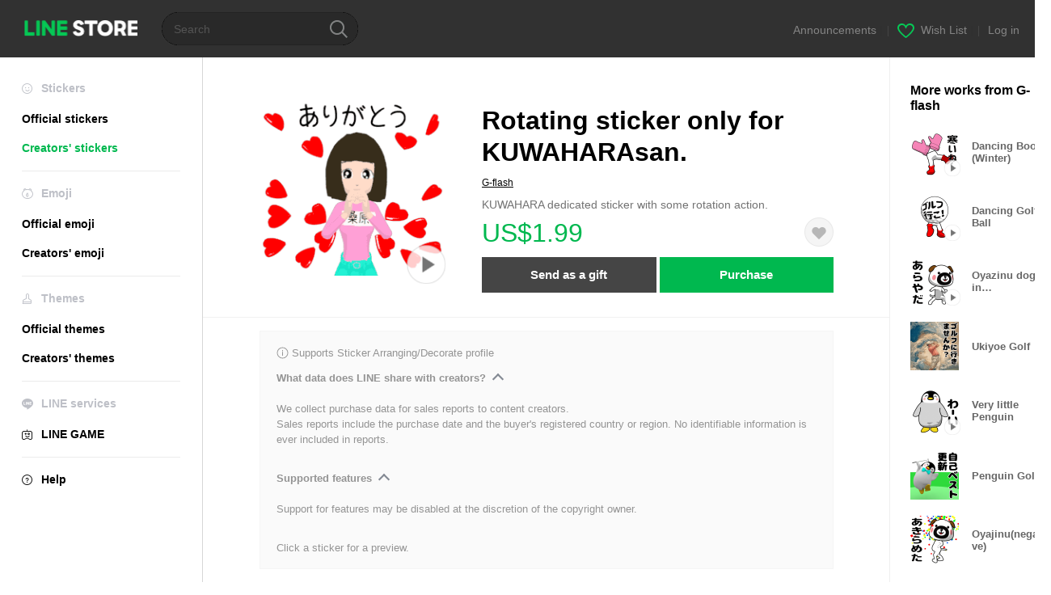

--- FILE ---
content_type: text/html;charset=UTF-8
request_url: https://store.line.me/stickershop/product/3237092
body_size: 14460
content:
<!--
  ~ Copyright (c) 2018 LINE Corporation. All rights reserved.
  ~ LINE Corporation PROPRIETARY/CONFIDENTIAL. Use is subject to license terms.
  -->

<!DOCTYPE html>
<html lang="en" data-lang="en">
<head>
  
    
  <meta charset="UTF-8" />
  <meta name="viewport" content="width=device-width, user-scalable=yes, initial-scale=1" />
  <title>Rotating sticker only for KUWAHARAsan. – LINE stickers | LINE STORE</title>
  <meta name="description" content="KUWAHARA dedicated sticker with some rotation action." />
  <meta name="format-detection" content="telephone=no" />

    
  <meta property="og:type" content="website"/>
  <meta property="og:title" content="Rotating sticker only for KUWAHARAsan. – LINE stickers | LINE STORE" />
  <meta property="og:url" content="https://store.line.me/stickershop/product/3237092/en" />
  <meta property="og:description" content="KUWAHARA dedicated sticker with some rotation action." />
  <meta property="og:site_name" content="LINE STORE" />

  <meta property="og:locale" content="en_US" />
  <meta property="og:locale:alternative"
        content="ja_JP" /><meta property="og:locale:alternative"
        content="en_IN" /><meta property="og:locale:alternative"
        content="pt_BR" /><meta property="og:locale:alternative"
        content="en_UD" /><meta property="og:locale:alternative"
        content="zh_HK" /><meta property="og:locale:alternative"
        content="ko_KR" /><meta property="og:locale:alternative"
        content="en_PI" /><meta property="og:locale:alternative"
        content="th_TH" /><meta property="og:locale:alternative"
        content="id_ID" /><meta property="og:locale:alternative"
        content="en_US" /><meta property="og:locale:alternative"
        content="zh_TW" /><meta property="og:locale:alternative"
        content="zh_MO" /><meta property="og:locale:alternative"
        content="en_GB" /><meta property="og:locale:alternative"
        content="ja_KS" />
  
    
    
      <meta property="og:image" content="https://stickershop.line-scdn.net/stickershop/v1/product/3237092/LINEStorePC/main.png?v=1" />
      <meta name="twitter:image" content="https://stickershop.line-scdn.net/stickershop/v1/product/3237092/LINEStorePC/main.png?v=1" />
    
    
  
  <meta name="twitter:title" content="Rotating sticker only for KUWAHARAsan. – LINE stickers | LINE STORE" />
  <meta name="twitter:description" content="KUWAHARA dedicated sticker with some rotation action." />
  <meta name="twitter:card" content="summary">

    
  <link rel="canonical" href="https://store.line.me/stickershop/product/3237092/en">
  <link rel="alternate" hreflang="ja" href="https://store.line.me/stickershop/product/3237092/ja"/><link rel="alternate" hreflang="en" href="https://store.line.me/stickershop/product/3237092/en"/><link rel="alternate" hreflang="zh-Hant" href="https://store.line.me/stickershop/product/3237092/zh-Hant"/><link rel="alternate" hreflang="ko" href="https://store.line.me/stickershop/product/3237092/ko"/><link rel="alternate" hreflang="th" href="https://store.line.me/stickershop/product/3237092/th"/><link rel="alternate" hreflang="id" href="https://store.line.me/stickershop/product/3237092/id"/><link rel="alternate" hreflang="pt-BR" href="https://store.line.me/stickershop/product/3237092/pt-BR"/><link rel="alternate" hreflang="x-default" href="https://store.line.me/stickershop/product/3237092"/>

    
  
    <meta name="mobile-web-app-capable" content="yes" />
    <meta name="application-name" content="LINE STORE" />
    <meta name="apple-mobile-web-app-capable" content="yes" />
    <meta name="apple-mobile-web-app-status-bar-style" content="black" />
    <meta name="apple-mobile-web-app-title" content="LINE STORE" />
  

    
  <link rel="apple-touch-icon" sizes="228x228"
        href="https://scdn.line-apps.com/n/line_store_sp/img/apple_touch_icon_228_20160805.png" />
  <link rel="apple-touch-icon-precomposed"
        href="https://scdn.line-apps.com/n/line_store_sp/img/apple_touch_icon_144_20160805.png" />
  <link rel="icon" sizes="192x192" type="image/png"
        href="https://scdn.line-apps.com/n/line_store_sp/img/apple_touch_icon_192_20160805.png" />
  <link rel="shortcut icon" type="image/x-icon"
        href="https://scdn.line-apps.com/n/line_store_sp/img/favicon_20160805.ico" />

    
  <noscript>
    <div style="padding: 10px; text-align: center; background-color: #fffcca;">JavaScript is disabled
Please enable it in your browser settings</div>
  </noscript>

    


<script type="application/ld+json">
  {
    "@context": "https://schema.org",
    "@type": "Product",
    "sku": "3237092",
    "url": "https://store.line.me/stickershop/product/3237092/en",
    
    "name": "Rotating sticker only for KUWAHARAsan.",
    "description": "KUWAHARA dedicated sticker with some rotation action.",
    "image": "https://stickershop.line-scdn.net/stickershop/v1/product/3237092/LINEStorePC/main.png?v=1",
    
    "offers": {
      "@type": "Offer",
      "price": "1.99",
      "priceCurrency": "USD",
      "url": "https://store.line.me/stickershop/product/3237092/en"
      
      ,"seller": {
         "@type": "Organization",
         "name": "G-flash",
         "url": "https://store.line.me/stickershop/author/113563/en"
      }
      
    }
    
    
  }
</script>


  
  
  
    
      
    
  

  <link href="https://static.line-scdn.net/laicon/edge/8.0/laicon.min.css" rel="stylesheet" crossorigin="anonymous" defer/>
  <link rel="stylesheet" crossorigin="anonymous" href="https://static.line-scdn.net/line_store/19b8c4ac38c/pc/css/line_store_pc.css"/>
  
  
    <link rel="stylesheet" crossorigin="anonymous" href="https://static.line-scdn.net/line_store/edge/store-vite/main.CawiWzHC.min.css" />
  
  

</head>
<body class="ExOsMac">
<div class="LyWrap">
  
  
  <div id="header-banner-root"></div>

  <header class="LyHead">
  <h1 class="MdGHD01Logo">
    <a href="/home/en">LINE STORE</a>
  </h1>
  
  <div class="MdGHD02Search" data-widget="SearchBox">
    <form method="GET" action="/search/en">
      <span class="MdIcoSearch01 FnSearchIcon" data-test="search-icon"></span>
      <span></span>
      <input class="FnSearchInput" data-test="search-field" type="text" name="q" placeholder="Search" value="" />
    </form>
  </div>
  <ul class="MdGHD03Util">
    <li class="mdGHD03Li">
      <a href="/notice/list/en">
        <span>Announcements</span>
      </a>
      <span class="mdGHD03Line">|</span>
    </li>
    <li class="mdGHD03Li" data-test="wishlist-btn">
      <a href="/wishlist/en"><span class="MdIcoWishlist01"></span><span>Wish List</span></a>
      <span class="mdGHD03Line">|</span>
    </li>
    
    
    <li class="mdGHD03Li" data-test="login-btn"><a href="/login/en?url=%2Fstickershop%2Fproduct%2F3237092" rel="nofollow">Log in</a></li>
  </ul>
</header>
  
  
  <div class="LyContents MdCF">
    
    
      <div class="LySub">
  <nav class="MdSB06Nav" role="navigation">
    
    <ul>
      <li class="title flexVerticalCenter">
        <i class="lar la-smile"></i>
        <span>Stickers</span>
      </li>
      
      
        
        
      
        <li data-test="stickershop-side-menu-item">
          <a href="/stickershop/home/general/en"
             data-event-category="common"
             data-event-action="click_menu_sticker_pc">Official stickers</a>
        </li>
        
      
        
        <li data-test="creators-stickershop-side-menu-item" class="ExSelected">
          <a href="/stickershop/home/user/en"
             data-event-category="common"
             data-event-action="click_menu_cm-sticker_pc">Creators&#39; stickers</a>
        </li>
      
        
        
      
        
        
      
        
        
      
        
        
      
        
        
      
    </ul>
    <hr>
    <ul>
      <li class="title flexVerticalCenter">
        <i class="labr la-line-friends"></i>
        <span>Emoji</span>
      </li>
      
        
        
      
        
        
      
        
        
      
        <li data-test="emojishop-side-menu-item">
          <a href="/emojishop/home/general/en"
             data-event-category="common"
             data-event-action="click_menu_emoji_pc">Official emoji</a>
        </li>
        
      
        
        <li data-test="creators-emojishop-side-menu-item">
          <a href="/emojishop/home/creators/en"
             data-event-category="common"
             data-event-action="click_menu_cs-emoji_pc">Creators&#39; emoji</a>
        </li>
      
        
        
      
        
        
      
        
        
      
    </ul>
    <hr>
    <ul>
      <li class="title flexVerticalCenter">
        <i class="lar la-brush"></i> <span>Themes</span>
      </li>
      
        
        
      
        
        
      
        
        
      
        
        
      
        
        
      
        <li data-test="themeshop-side-menu-item">
          <a href="/themeshop/home/en"
             data-event-category="common"
             data-event-action="click_menu_theme_pc">Official themes</a>
        </li>
        
      
        
        <li data-test="creators-themeshop-side-menu-item">
          <a href="/themeshop/home/creators/en"
             data-event-category="common"
             data-event-action="click_menu_cs-theme_pc">Creators&#39; themes</a>
        </li>
      
        
        
      
    </ul>
    <hr>
    <ul data-test="side-menu">
      <li class="title flexVerticalCenter">
        <i class="labr la-line-messenger-alt"></i>
        <span>LINE services</span>
      </li>
      
        
        
        
        
        
        
        
      
        
        
        
        
        
        
        
      
        
        
        
        
        
        
        
      
        
        
        
        
        
        
        
      
        
        
        
        
        
        
        
      
        
        
        
        
        
        
        
      
        
        
        
        
        
        
        
      
        
        
        <li data-test="gameshop-side-menu-item">
          <a class="flexVerticalCenter" href="/game/en">
            <i class="labr la-line-faceplay"></i>
            <span data-event-category="common"
                  data-event-action="click_menu_game_pc">LINE GAME</span>
          </a>
        </li>
        
        
        
        
      
    </ul>
    <hr>
    <ul>
      <li>
        <a class="flexVerticalCenter" href="https://help.line.me/webstore/web?lang=en">
          <i class="lar la-question-circle"></i>
          <span>Help</span>
        </a>
      </li>
    </ul>
  </nav>
  
</div>
    
    
    
    <div class="LyMain" role="main">
      
  
    
      
    
  

      
      <section class="MdBox03">
        <div class="mdBox03Inner01">
          
          
          <!-- Movie Button Over-->
          <div class="MdCMN38EndTop mdCMN38Sticker">
            
              
              
              
                
  <div class="mdCMN38Img"
       ref="mainImage"
       data-widget="EndpageMainStickerPlayer"
       data-widget-id="MainSticker"
       data-preview='{ &quot;type&quot; : &quot;animation&quot;, &quot;id&quot; : &quot;3237092&quot;, &quot;staticUrl&quot; : &quot;https://stickershop.line-scdn.net/stickershop/v1/product/3237092/LINEStorePC/main.png?v=1&quot;, &quot;animationUrl&quot; : &quot;https://stickershop.line-scdn.net/stickershop/v1/product/3237092/iPhone/main_animation@2x.png?v=1&quot;, &quot;popupUrl&quot; : &quot;&quot;, &quot;soundUrl&quot; : &quot;&quot; }'>
    <img class="FnImage"
         width="230" height="230" src="https://stickershop.line-scdn.net/stickershop/v1/product/3237092/LINEStorePC/main.png?v=1" alt="Rotating sticker only for KUWAHARAsan." />
    
    
      
  
    <span class="MdIcoPlay_b" data-test="animation-sticker-icon">Animation only icon</span>
    
    
    
    
    
    
    
    
  

    
    <div class="FnPreviewWrapper"></div>
  </div>

              
            
            <ul class="mdCMN38Item01">
              <div class="mdCMN38Item0lHead">
                
                
                <p class="mdCMN38Item01Ttl" data-test="sticker-name-title">Rotating sticker only for KUWAHARAsan.</p>
              </div>
              <a class="mdCMN38Item01Author" data-test="sticker-author" href="/stickershop/author/113563/en">G-flash</a>
              <p class="mdCMN38Item01Txt">
                KUWAHARA dedicated sticker with some rotation action.
                
              </p>
              <div class="mdCMN38Item01Info" data-test="sticker-price-info">
                
                  <p class="mdCMN38Item01Price" data-test="sticker-price">US$1.99</p>
                  
                
                <div id="spa-endpage-wish-button-root"></div>
                
              </div>
              
  

              
              
                <ul class="mdCMN38Item01Ul" data-widget="PurchaseButtons" data-widget-id="PurchaseButtons" data-custom-sticker="CustomSticker">
                  
                  
                    <li>
                      
  
  
    <button class="MdBtn01P02"
            data-test="present-btn"
            data-event-label="sticker_creators"
            data-widget="LinkButton"
            data-trigger-target="ModalWindowPresent"
            data-href="/login/?url=%2Fstickershop%2Fproduct%2F3237092">Send as a gift</button>
  

                    </li>
                    <li>
                      
  
  
    <button class="MdBtn01P01"
            data-test="purchase-btn"
            rel="nofollow"
            data-event-label="sticker_creators"
            data-href="/stickershop/payment?packageId=3237092&amp;confirmedPrice=US%241.99"
            data-win-height="526"
            data-win-width="692"
            data-widget="PopUpButton"
            data-reload="true">Purchase</button>
  

                    </li>
                  
                </ul>
              
              
              
              
              
              
            </ul>
          </div>
          <div class="MdHLine01"></div>
          
            
            
            
              
  <div class="MdCMN09DetailView mdCMN09Sticker">
    
  <div class="mdCMN09Preview">
    <div class="mdCMN09PreviewTxt" data-test="preview-text">
      
        
  <div class="supported-feature">
    <svg width="15" height="15" viewBox="0 0 13 13" fill="none" xmlns="http://www.w3.org/2000/svg">
      <g clip-path="url(#clip0_140_10867)">
        <path fill-rule="evenodd" clip-rule="evenodd" d="M6.5 11.7C9.37188 11.7 11.7 9.37188 11.7 6.5C11.7 3.62812 9.37188 1.3 6.5 1.3C3.62812 1.3 1.3 3.62812 1.3 6.5C1.3 9.37188 3.62812 11.7 6.5 11.7ZM12.5 6.5C12.5 9.81371 9.81371 12.5 6.5 12.5C3.18629 12.5 0.5 9.81371 0.5 6.5C0.5 3.18629 3.18629 0.5 6.5 0.5C9.81371 0.5 12.5 3.18629 12.5 6.5ZM6 4.7V3.5H7V4.7H6ZM6 5.5V9.5H7V5.5H6Z" fill="#949494"/>
      </g>
      <defs>
        <clipPath id="clip0_140_10867">
          <rect width="13" height="13" fill="white"/>
        </clipPath>
      </defs>
    </svg>
    <p style="margin-left: 4px">Supports Sticker Arranging/Decorate profile</p>
  </div>

      
      
      
        
  <div data-widget="CreatorDisclaimerAccordion"
       data-update-collapse-disclaimer-api-param="USER_DISCLAIMER"
       data-update-collapse-disclaimer-api="/api/disclaimer/update/en"
       style="margin-bottom: 10px;">
    <div class="accordion-button"
         data-collapse-target="#disclaimer"
         data-test="disclaimer-accordion-button">
      <span>What data does LINE share with creators?</span>
    </div>
    <p id="disclaimer" data-test="disclaimer">
      <br>
      We collect purchase data for sales reports to content creators.<br>Sales reports include the purchase date and the buyer's registered country or region. No identifiable information is ever included in reports.
    </p>
  </div>

        <br>
      
      
        
  <div data-widget="CreatorDisclaimerAccordion"
       data-update-collapse-disclaimer-api-param="FEATURE_SUPPORTED_DISCLAIMER"
       data-update-collapse-disclaimer-api="/api/disclaimer/update/en"
       style="margin-bottom: 10px;">
    <div class="accordion-button"
         data-collapse-target="#disclaimer-supported-feature"
         data-test="disclaimer-accordion-button">
      <span>Supported features</span>
    </div>
    <p id="disclaimer-supported-feature" data-test="disclaimer">
      <br />
      Support for features may be disabled at the discretion of the copyright owner.
      <br /><br />
    </p>
  </div>

      
      Click a sticker for a preview.
    </div>
  </div>

    <div class="mdCMN09ImgList"
         data-widget="EndpageStickerListPlayer"
         data-is-big="false"
         data-widget-id="StickerPreview">
    <div class="MdLoader FnLoading" style="opacity: 0">
      <div class="mdLoaderInner mdLoaderDetail">
        <div class="mdLoadSpinner"></div>
      </div>
    </div>
    <div class="MdLoader FnReloadBtn" style="opacity: 0">
      <div class="mdLoaderInner">
        <p class="mdLoadReLoad"
           data-event-label="sticker_creators">Retry</p>
      </div>
     </div>
     <div class="mdCMN09ImgListWarp">
       <ul class="mdCMN09Ul FnStickerList">
         
  <li class="mdCMN09Li FnStickerPreviewItem animation-sticker "
      data-preview='{ &quot;type&quot; : &quot;animation&quot;, &quot;id&quot; : &quot;35612238&quot;, &quot;staticUrl&quot; : &quot;https://stickershop.line-scdn.net/stickershop/v1/sticker/35612238/iPhone/sticker@2x.png?v=1&quot;, &quot;fallbackStaticUrl&quot; : &quot;https://stickershop.line-scdn.net/stickershop/v1/sticker/35612238/iPhone/sticker@2x.png?v=1&quot;, &quot;animationUrl&quot; : &quot;https://stickershop.line-scdn.net/stickershop/v1/sticker/35612238/iPhone/sticker_animation@2x.png?v=1&quot;, &quot;popupUrl&quot; : &quot;&quot;, &quot;soundUrl&quot; : &quot;&quot; }'
      data-test="sticker-item"
  >
    
    
    <div class="mdCMN09LiInner FnImage">
      <span class="mdCMN09Image" style="background-image:url(https://stickershop.line-scdn.net/stickershop/v1/sticker/35612238/iPhone/sticker@2x.png?v=1);"></span>
    </div>
    
  

    <div class="mdCMN09ImgPreview FnPreviewImage MdNonDisp">
      <span class="mdCMN09Image FnPreview" style="background-image:url(https://stickershop.line-scdn.net/stickershop/v1/sticker/35612238/iPhone/sticker@2x.png?v=1);"></span>
      
  

    </div>
    
  </li>
  <li class="mdCMN09Li FnStickerPreviewItem animation-sticker "
      data-preview='{ &quot;type&quot; : &quot;animation&quot;, &quot;id&quot; : &quot;35612239&quot;, &quot;staticUrl&quot; : &quot;https://stickershop.line-scdn.net/stickershop/v1/sticker/35612239/iPhone/sticker@2x.png?v=1&quot;, &quot;fallbackStaticUrl&quot; : &quot;https://stickershop.line-scdn.net/stickershop/v1/sticker/35612239/iPhone/sticker@2x.png?v=1&quot;, &quot;animationUrl&quot; : &quot;https://stickershop.line-scdn.net/stickershop/v1/sticker/35612239/iPhone/sticker_animation@2x.png?v=1&quot;, &quot;popupUrl&quot; : &quot;&quot;, &quot;soundUrl&quot; : &quot;&quot; }'
      data-test="sticker-item"
  >
    
    
    <div class="mdCMN09LiInner FnImage">
      <span class="mdCMN09Image" style="background-image:url(https://stickershop.line-scdn.net/stickershop/v1/sticker/35612239/iPhone/sticker@2x.png?v=1);"></span>
    </div>
    
  

    <div class="mdCMN09ImgPreview FnPreviewImage MdNonDisp">
      <span class="mdCMN09Image FnPreview" style="background-image:url(https://stickershop.line-scdn.net/stickershop/v1/sticker/35612239/iPhone/sticker@2x.png?v=1);"></span>
      
  

    </div>
    
  </li>
  <li class="mdCMN09Li FnStickerPreviewItem animation-sticker "
      data-preview='{ &quot;type&quot; : &quot;animation&quot;, &quot;id&quot; : &quot;35612240&quot;, &quot;staticUrl&quot; : &quot;https://stickershop.line-scdn.net/stickershop/v1/sticker/35612240/iPhone/sticker@2x.png?v=1&quot;, &quot;fallbackStaticUrl&quot; : &quot;https://stickershop.line-scdn.net/stickershop/v1/sticker/35612240/iPhone/sticker@2x.png?v=1&quot;, &quot;animationUrl&quot; : &quot;https://stickershop.line-scdn.net/stickershop/v1/sticker/35612240/iPhone/sticker_animation@2x.png?v=1&quot;, &quot;popupUrl&quot; : &quot;&quot;, &quot;soundUrl&quot; : &quot;&quot; }'
      data-test="sticker-item"
  >
    
    
    <div class="mdCMN09LiInner FnImage">
      <span class="mdCMN09Image" style="background-image:url(https://stickershop.line-scdn.net/stickershop/v1/sticker/35612240/iPhone/sticker@2x.png?v=1);"></span>
    </div>
    
  

    <div class="mdCMN09ImgPreview FnPreviewImage MdNonDisp">
      <span class="mdCMN09Image FnPreview" style="background-image:url(https://stickershop.line-scdn.net/stickershop/v1/sticker/35612240/iPhone/sticker@2x.png?v=1);"></span>
      
  

    </div>
    
  </li>
  <li class="mdCMN09Li FnStickerPreviewItem animation-sticker "
      data-preview='{ &quot;type&quot; : &quot;animation&quot;, &quot;id&quot; : &quot;35612241&quot;, &quot;staticUrl&quot; : &quot;https://stickershop.line-scdn.net/stickershop/v1/sticker/35612241/iPhone/sticker@2x.png?v=1&quot;, &quot;fallbackStaticUrl&quot; : &quot;https://stickershop.line-scdn.net/stickershop/v1/sticker/35612241/iPhone/sticker@2x.png?v=1&quot;, &quot;animationUrl&quot; : &quot;https://stickershop.line-scdn.net/stickershop/v1/sticker/35612241/iPhone/sticker_animation@2x.png?v=1&quot;, &quot;popupUrl&quot; : &quot;&quot;, &quot;soundUrl&quot; : &quot;&quot; }'
      data-test="sticker-item"
  >
    
    
    <div class="mdCMN09LiInner FnImage">
      <span class="mdCMN09Image" style="background-image:url(https://stickershop.line-scdn.net/stickershop/v1/sticker/35612241/iPhone/sticker@2x.png?v=1);"></span>
    </div>
    
  

    <div class="mdCMN09ImgPreview FnPreviewImage MdNonDisp">
      <span class="mdCMN09Image FnPreview" style="background-image:url(https://stickershop.line-scdn.net/stickershop/v1/sticker/35612241/iPhone/sticker@2x.png?v=1);"></span>
      
  

    </div>
    
  </li>
  <li class="mdCMN09Li FnStickerPreviewItem animation-sticker "
      data-preview='{ &quot;type&quot; : &quot;animation&quot;, &quot;id&quot; : &quot;35612242&quot;, &quot;staticUrl&quot; : &quot;https://stickershop.line-scdn.net/stickershop/v1/sticker/35612242/iPhone/sticker@2x.png?v=1&quot;, &quot;fallbackStaticUrl&quot; : &quot;https://stickershop.line-scdn.net/stickershop/v1/sticker/35612242/iPhone/sticker@2x.png?v=1&quot;, &quot;animationUrl&quot; : &quot;https://stickershop.line-scdn.net/stickershop/v1/sticker/35612242/iPhone/sticker_animation@2x.png?v=1&quot;, &quot;popupUrl&quot; : &quot;&quot;, &quot;soundUrl&quot; : &quot;&quot; }'
      data-test="sticker-item"
  >
    
    
    <div class="mdCMN09LiInner FnImage">
      <span class="mdCMN09Image" style="background-image:url(https://stickershop.line-scdn.net/stickershop/v1/sticker/35612242/iPhone/sticker@2x.png?v=1);"></span>
    </div>
    
  

    <div class="mdCMN09ImgPreview FnPreviewImage MdNonDisp">
      <span class="mdCMN09Image FnPreview" style="background-image:url(https://stickershop.line-scdn.net/stickershop/v1/sticker/35612242/iPhone/sticker@2x.png?v=1);"></span>
      
  

    </div>
    
  </li>
  <li class="mdCMN09Li FnStickerPreviewItem animation-sticker "
      data-preview='{ &quot;type&quot; : &quot;animation&quot;, &quot;id&quot; : &quot;35612243&quot;, &quot;staticUrl&quot; : &quot;https://stickershop.line-scdn.net/stickershop/v1/sticker/35612243/iPhone/sticker@2x.png?v=1&quot;, &quot;fallbackStaticUrl&quot; : &quot;https://stickershop.line-scdn.net/stickershop/v1/sticker/35612243/iPhone/sticker@2x.png?v=1&quot;, &quot;animationUrl&quot; : &quot;https://stickershop.line-scdn.net/stickershop/v1/sticker/35612243/iPhone/sticker_animation@2x.png?v=1&quot;, &quot;popupUrl&quot; : &quot;&quot;, &quot;soundUrl&quot; : &quot;&quot; }'
      data-test="sticker-item"
  >
    
    
    <div class="mdCMN09LiInner FnImage">
      <span class="mdCMN09Image" style="background-image:url(https://stickershop.line-scdn.net/stickershop/v1/sticker/35612243/iPhone/sticker@2x.png?v=1);"></span>
    </div>
    
  

    <div class="mdCMN09ImgPreview FnPreviewImage MdNonDisp">
      <span class="mdCMN09Image FnPreview" style="background-image:url(https://stickershop.line-scdn.net/stickershop/v1/sticker/35612243/iPhone/sticker@2x.png?v=1);"></span>
      
  

    </div>
    
  </li>
  <li class="mdCMN09Li FnStickerPreviewItem animation-sticker "
      data-preview='{ &quot;type&quot; : &quot;animation&quot;, &quot;id&quot; : &quot;35612244&quot;, &quot;staticUrl&quot; : &quot;https://stickershop.line-scdn.net/stickershop/v1/sticker/35612244/iPhone/sticker@2x.png?v=1&quot;, &quot;fallbackStaticUrl&quot; : &quot;https://stickershop.line-scdn.net/stickershop/v1/sticker/35612244/iPhone/sticker@2x.png?v=1&quot;, &quot;animationUrl&quot; : &quot;https://stickershop.line-scdn.net/stickershop/v1/sticker/35612244/iPhone/sticker_animation@2x.png?v=1&quot;, &quot;popupUrl&quot; : &quot;&quot;, &quot;soundUrl&quot; : &quot;&quot; }'
      data-test="sticker-item"
  >
    
    
    <div class="mdCMN09LiInner FnImage">
      <span class="mdCMN09Image" style="background-image:url(https://stickershop.line-scdn.net/stickershop/v1/sticker/35612244/iPhone/sticker@2x.png?v=1);"></span>
    </div>
    
  

    <div class="mdCMN09ImgPreview FnPreviewImage MdNonDisp">
      <span class="mdCMN09Image FnPreview" style="background-image:url(https://stickershop.line-scdn.net/stickershop/v1/sticker/35612244/iPhone/sticker@2x.png?v=1);"></span>
      
  

    </div>
    
  </li>
  <li class="mdCMN09Li FnStickerPreviewItem animation-sticker "
      data-preview='{ &quot;type&quot; : &quot;animation&quot;, &quot;id&quot; : &quot;35612245&quot;, &quot;staticUrl&quot; : &quot;https://stickershop.line-scdn.net/stickershop/v1/sticker/35612245/iPhone/sticker@2x.png?v=1&quot;, &quot;fallbackStaticUrl&quot; : &quot;https://stickershop.line-scdn.net/stickershop/v1/sticker/35612245/iPhone/sticker@2x.png?v=1&quot;, &quot;animationUrl&quot; : &quot;https://stickershop.line-scdn.net/stickershop/v1/sticker/35612245/iPhone/sticker_animation@2x.png?v=1&quot;, &quot;popupUrl&quot; : &quot;&quot;, &quot;soundUrl&quot; : &quot;&quot; }'
      data-test="sticker-item"
  >
    
    
    <div class="mdCMN09LiInner FnImage">
      <span class="mdCMN09Image" style="background-image:url(https://stickershop.line-scdn.net/stickershop/v1/sticker/35612245/iPhone/sticker@2x.png?v=1);"></span>
    </div>
    
  

    <div class="mdCMN09ImgPreview FnPreviewImage MdNonDisp">
      <span class="mdCMN09Image FnPreview" style="background-image:url(https://stickershop.line-scdn.net/stickershop/v1/sticker/35612245/iPhone/sticker@2x.png?v=1);"></span>
      
  

    </div>
    
  </li>
  <li class="mdCMN09Li FnStickerPreviewItem animation-sticker "
      data-preview='{ &quot;type&quot; : &quot;animation&quot;, &quot;id&quot; : &quot;35612246&quot;, &quot;staticUrl&quot; : &quot;https://stickershop.line-scdn.net/stickershop/v1/sticker/35612246/iPhone/sticker@2x.png?v=1&quot;, &quot;fallbackStaticUrl&quot; : &quot;https://stickershop.line-scdn.net/stickershop/v1/sticker/35612246/iPhone/sticker@2x.png?v=1&quot;, &quot;animationUrl&quot; : &quot;https://stickershop.line-scdn.net/stickershop/v1/sticker/35612246/iPhone/sticker_animation@2x.png?v=1&quot;, &quot;popupUrl&quot; : &quot;&quot;, &quot;soundUrl&quot; : &quot;&quot; }'
      data-test="sticker-item"
  >
    
    
    <div class="mdCMN09LiInner FnImage">
      <span class="mdCMN09Image" style="background-image:url(https://stickershop.line-scdn.net/stickershop/v1/sticker/35612246/iPhone/sticker@2x.png?v=1);"></span>
    </div>
    
  

    <div class="mdCMN09ImgPreview FnPreviewImage MdNonDisp">
      <span class="mdCMN09Image FnPreview" style="background-image:url(https://stickershop.line-scdn.net/stickershop/v1/sticker/35612246/iPhone/sticker@2x.png?v=1);"></span>
      
  

    </div>
    
  </li>
  <li class="mdCMN09Li FnStickerPreviewItem animation-sticker "
      data-preview='{ &quot;type&quot; : &quot;animation&quot;, &quot;id&quot; : &quot;35612247&quot;, &quot;staticUrl&quot; : &quot;https://stickershop.line-scdn.net/stickershop/v1/sticker/35612247/iPhone/sticker@2x.png?v=1&quot;, &quot;fallbackStaticUrl&quot; : &quot;https://stickershop.line-scdn.net/stickershop/v1/sticker/35612247/iPhone/sticker@2x.png?v=1&quot;, &quot;animationUrl&quot; : &quot;https://stickershop.line-scdn.net/stickershop/v1/sticker/35612247/iPhone/sticker_animation@2x.png?v=1&quot;, &quot;popupUrl&quot; : &quot;&quot;, &quot;soundUrl&quot; : &quot;&quot; }'
      data-test="sticker-item"
  >
    
    
    <div class="mdCMN09LiInner FnImage">
      <span class="mdCMN09Image" style="background-image:url(https://stickershop.line-scdn.net/stickershop/v1/sticker/35612247/iPhone/sticker@2x.png?v=1);"></span>
    </div>
    
  

    <div class="mdCMN09ImgPreview FnPreviewImage MdNonDisp">
      <span class="mdCMN09Image FnPreview" style="background-image:url(https://stickershop.line-scdn.net/stickershop/v1/sticker/35612247/iPhone/sticker@2x.png?v=1);"></span>
      
  

    </div>
    
  </li>
  <li class="mdCMN09Li FnStickerPreviewItem animation-sticker "
      data-preview='{ &quot;type&quot; : &quot;animation&quot;, &quot;id&quot; : &quot;35612248&quot;, &quot;staticUrl&quot; : &quot;https://stickershop.line-scdn.net/stickershop/v1/sticker/35612248/iPhone/sticker@2x.png?v=1&quot;, &quot;fallbackStaticUrl&quot; : &quot;https://stickershop.line-scdn.net/stickershop/v1/sticker/35612248/iPhone/sticker@2x.png?v=1&quot;, &quot;animationUrl&quot; : &quot;https://stickershop.line-scdn.net/stickershop/v1/sticker/35612248/iPhone/sticker_animation@2x.png?v=1&quot;, &quot;popupUrl&quot; : &quot;&quot;, &quot;soundUrl&quot; : &quot;&quot; }'
      data-test="sticker-item"
  >
    
    
    <div class="mdCMN09LiInner FnImage">
      <span class="mdCMN09Image" style="background-image:url(https://stickershop.line-scdn.net/stickershop/v1/sticker/35612248/iPhone/sticker@2x.png?v=1);"></span>
    </div>
    
  

    <div class="mdCMN09ImgPreview FnPreviewImage MdNonDisp">
      <span class="mdCMN09Image FnPreview" style="background-image:url(https://stickershop.line-scdn.net/stickershop/v1/sticker/35612248/iPhone/sticker@2x.png?v=1);"></span>
      
  

    </div>
    
  </li>
  <li class="mdCMN09Li FnStickerPreviewItem animation-sticker "
      data-preview='{ &quot;type&quot; : &quot;animation&quot;, &quot;id&quot; : &quot;35612249&quot;, &quot;staticUrl&quot; : &quot;https://stickershop.line-scdn.net/stickershop/v1/sticker/35612249/iPhone/sticker@2x.png?v=1&quot;, &quot;fallbackStaticUrl&quot; : &quot;https://stickershop.line-scdn.net/stickershop/v1/sticker/35612249/iPhone/sticker@2x.png?v=1&quot;, &quot;animationUrl&quot; : &quot;https://stickershop.line-scdn.net/stickershop/v1/sticker/35612249/iPhone/sticker_animation@2x.png?v=1&quot;, &quot;popupUrl&quot; : &quot;&quot;, &quot;soundUrl&quot; : &quot;&quot; }'
      data-test="sticker-item"
  >
    
    
    <div class="mdCMN09LiInner FnImage">
      <span class="mdCMN09Image" style="background-image:url(https://stickershop.line-scdn.net/stickershop/v1/sticker/35612249/iPhone/sticker@2x.png?v=1);"></span>
    </div>
    
  

    <div class="mdCMN09ImgPreview FnPreviewImage MdNonDisp">
      <span class="mdCMN09Image FnPreview" style="background-image:url(https://stickershop.line-scdn.net/stickershop/v1/sticker/35612249/iPhone/sticker@2x.png?v=1);"></span>
      
  

    </div>
    
  </li>
  <li class="mdCMN09Li FnStickerPreviewItem animation-sticker "
      data-preview='{ &quot;type&quot; : &quot;animation&quot;, &quot;id&quot; : &quot;35612250&quot;, &quot;staticUrl&quot; : &quot;https://stickershop.line-scdn.net/stickershop/v1/sticker/35612250/iPhone/sticker@2x.png?v=1&quot;, &quot;fallbackStaticUrl&quot; : &quot;https://stickershop.line-scdn.net/stickershop/v1/sticker/35612250/iPhone/sticker@2x.png?v=1&quot;, &quot;animationUrl&quot; : &quot;https://stickershop.line-scdn.net/stickershop/v1/sticker/35612250/iPhone/sticker_animation@2x.png?v=1&quot;, &quot;popupUrl&quot; : &quot;&quot;, &quot;soundUrl&quot; : &quot;&quot; }'
      data-test="sticker-item"
  >
    
    
    <div class="mdCMN09LiInner FnImage">
      <span class="mdCMN09Image" style="background-image:url(https://stickershop.line-scdn.net/stickershop/v1/sticker/35612250/iPhone/sticker@2x.png?v=1);"></span>
    </div>
    
  

    <div class="mdCMN09ImgPreview FnPreviewImage MdNonDisp">
      <span class="mdCMN09Image FnPreview" style="background-image:url(https://stickershop.line-scdn.net/stickershop/v1/sticker/35612250/iPhone/sticker@2x.png?v=1);"></span>
      
  

    </div>
    
  </li>
  <li class="mdCMN09Li FnStickerPreviewItem animation-sticker "
      data-preview='{ &quot;type&quot; : &quot;animation&quot;, &quot;id&quot; : &quot;35612251&quot;, &quot;staticUrl&quot; : &quot;https://stickershop.line-scdn.net/stickershop/v1/sticker/35612251/iPhone/sticker@2x.png?v=1&quot;, &quot;fallbackStaticUrl&quot; : &quot;https://stickershop.line-scdn.net/stickershop/v1/sticker/35612251/iPhone/sticker@2x.png?v=1&quot;, &quot;animationUrl&quot; : &quot;https://stickershop.line-scdn.net/stickershop/v1/sticker/35612251/iPhone/sticker_animation@2x.png?v=1&quot;, &quot;popupUrl&quot; : &quot;&quot;, &quot;soundUrl&quot; : &quot;&quot; }'
      data-test="sticker-item"
  >
    
    
    <div class="mdCMN09LiInner FnImage">
      <span class="mdCMN09Image" style="background-image:url(https://stickershop.line-scdn.net/stickershop/v1/sticker/35612251/iPhone/sticker@2x.png?v=1);"></span>
    </div>
    
  

    <div class="mdCMN09ImgPreview FnPreviewImage MdNonDisp">
      <span class="mdCMN09Image FnPreview" style="background-image:url(https://stickershop.line-scdn.net/stickershop/v1/sticker/35612251/iPhone/sticker@2x.png?v=1);"></span>
      
  

    </div>
    
  </li>
  <li class="mdCMN09Li FnStickerPreviewItem animation-sticker "
      data-preview='{ &quot;type&quot; : &quot;animation&quot;, &quot;id&quot; : &quot;35612252&quot;, &quot;staticUrl&quot; : &quot;https://stickershop.line-scdn.net/stickershop/v1/sticker/35612252/iPhone/sticker@2x.png?v=1&quot;, &quot;fallbackStaticUrl&quot; : &quot;https://stickershop.line-scdn.net/stickershop/v1/sticker/35612252/iPhone/sticker@2x.png?v=1&quot;, &quot;animationUrl&quot; : &quot;https://stickershop.line-scdn.net/stickershop/v1/sticker/35612252/iPhone/sticker_animation@2x.png?v=1&quot;, &quot;popupUrl&quot; : &quot;&quot;, &quot;soundUrl&quot; : &quot;&quot; }'
      data-test="sticker-item"
  >
    
    
    <div class="mdCMN09LiInner FnImage">
      <span class="mdCMN09Image" style="background-image:url(https://stickershop.line-scdn.net/stickershop/v1/sticker/35612252/iPhone/sticker@2x.png?v=1);"></span>
    </div>
    
  

    <div class="mdCMN09ImgPreview FnPreviewImage MdNonDisp">
      <span class="mdCMN09Image FnPreview" style="background-image:url(https://stickershop.line-scdn.net/stickershop/v1/sticker/35612252/iPhone/sticker@2x.png?v=1);"></span>
      
  

    </div>
    
  </li>
  <li class="mdCMN09Li FnStickerPreviewItem animation-sticker "
      data-preview='{ &quot;type&quot; : &quot;animation&quot;, &quot;id&quot; : &quot;35612253&quot;, &quot;staticUrl&quot; : &quot;https://stickershop.line-scdn.net/stickershop/v1/sticker/35612253/iPhone/sticker@2x.png?v=1&quot;, &quot;fallbackStaticUrl&quot; : &quot;https://stickershop.line-scdn.net/stickershop/v1/sticker/35612253/iPhone/sticker@2x.png?v=1&quot;, &quot;animationUrl&quot; : &quot;https://stickershop.line-scdn.net/stickershop/v1/sticker/35612253/iPhone/sticker_animation@2x.png?v=1&quot;, &quot;popupUrl&quot; : &quot;&quot;, &quot;soundUrl&quot; : &quot;&quot; }'
      data-test="sticker-item"
  >
    
    
    <div class="mdCMN09LiInner FnImage">
      <span class="mdCMN09Image" style="background-image:url(https://stickershop.line-scdn.net/stickershop/v1/sticker/35612253/iPhone/sticker@2x.png?v=1);"></span>
    </div>
    
  

    <div class="mdCMN09ImgPreview FnPreviewImage MdNonDisp">
      <span class="mdCMN09Image FnPreview" style="background-image:url(https://stickershop.line-scdn.net/stickershop/v1/sticker/35612253/iPhone/sticker@2x.png?v=1);"></span>
      
  

    </div>
    
  </li>
  <li class="mdCMN09Li FnStickerPreviewItem animation-sticker "
      data-preview='{ &quot;type&quot; : &quot;animation&quot;, &quot;id&quot; : &quot;35612254&quot;, &quot;staticUrl&quot; : &quot;https://stickershop.line-scdn.net/stickershop/v1/sticker/35612254/iPhone/sticker@2x.png?v=1&quot;, &quot;fallbackStaticUrl&quot; : &quot;https://stickershop.line-scdn.net/stickershop/v1/sticker/35612254/iPhone/sticker@2x.png?v=1&quot;, &quot;animationUrl&quot; : &quot;https://stickershop.line-scdn.net/stickershop/v1/sticker/35612254/iPhone/sticker_animation@2x.png?v=1&quot;, &quot;popupUrl&quot; : &quot;&quot;, &quot;soundUrl&quot; : &quot;&quot; }'
      data-test="sticker-item"
  >
    
    
    <div class="mdCMN09LiInner FnImage">
      <span class="mdCMN09Image" style="background-image:url(https://stickershop.line-scdn.net/stickershop/v1/sticker/35612254/iPhone/sticker@2x.png?v=1);"></span>
    </div>
    
  

    <div class="mdCMN09ImgPreview FnPreviewImage MdNonDisp">
      <span class="mdCMN09Image FnPreview" style="background-image:url(https://stickershop.line-scdn.net/stickershop/v1/sticker/35612254/iPhone/sticker@2x.png?v=1);"></span>
      
  

    </div>
    
  </li>
  <li class="mdCMN09Li FnStickerPreviewItem animation-sticker "
      data-preview='{ &quot;type&quot; : &quot;animation&quot;, &quot;id&quot; : &quot;35612255&quot;, &quot;staticUrl&quot; : &quot;https://stickershop.line-scdn.net/stickershop/v1/sticker/35612255/iPhone/sticker@2x.png?v=1&quot;, &quot;fallbackStaticUrl&quot; : &quot;https://stickershop.line-scdn.net/stickershop/v1/sticker/35612255/iPhone/sticker@2x.png?v=1&quot;, &quot;animationUrl&quot; : &quot;https://stickershop.line-scdn.net/stickershop/v1/sticker/35612255/iPhone/sticker_animation@2x.png?v=1&quot;, &quot;popupUrl&quot; : &quot;&quot;, &quot;soundUrl&quot; : &quot;&quot; }'
      data-test="sticker-item"
  >
    
    
    <div class="mdCMN09LiInner FnImage">
      <span class="mdCMN09Image" style="background-image:url(https://stickershop.line-scdn.net/stickershop/v1/sticker/35612255/iPhone/sticker@2x.png?v=1);"></span>
    </div>
    
  

    <div class="mdCMN09ImgPreview FnPreviewImage MdNonDisp">
      <span class="mdCMN09Image FnPreview" style="background-image:url(https://stickershop.line-scdn.net/stickershop/v1/sticker/35612255/iPhone/sticker@2x.png?v=1);"></span>
      
  

    </div>
    
  </li>
  <li class="mdCMN09Li FnStickerPreviewItem animation-sticker "
      data-preview='{ &quot;type&quot; : &quot;animation&quot;, &quot;id&quot; : &quot;35612256&quot;, &quot;staticUrl&quot; : &quot;https://stickershop.line-scdn.net/stickershop/v1/sticker/35612256/iPhone/sticker@2x.png?v=1&quot;, &quot;fallbackStaticUrl&quot; : &quot;https://stickershop.line-scdn.net/stickershop/v1/sticker/35612256/iPhone/sticker@2x.png?v=1&quot;, &quot;animationUrl&quot; : &quot;https://stickershop.line-scdn.net/stickershop/v1/sticker/35612256/iPhone/sticker_animation@2x.png?v=1&quot;, &quot;popupUrl&quot; : &quot;&quot;, &quot;soundUrl&quot; : &quot;&quot; }'
      data-test="sticker-item"
  >
    
    
    <div class="mdCMN09LiInner FnImage">
      <span class="mdCMN09Image" style="background-image:url(https://stickershop.line-scdn.net/stickershop/v1/sticker/35612256/iPhone/sticker@2x.png?v=1);"></span>
    </div>
    
  

    <div class="mdCMN09ImgPreview FnPreviewImage MdNonDisp">
      <span class="mdCMN09Image FnPreview" style="background-image:url(https://stickershop.line-scdn.net/stickershop/v1/sticker/35612256/iPhone/sticker@2x.png?v=1);"></span>
      
  

    </div>
    
  </li>
  <li class="mdCMN09Li FnStickerPreviewItem animation-sticker "
      data-preview='{ &quot;type&quot; : &quot;animation&quot;, &quot;id&quot; : &quot;35612257&quot;, &quot;staticUrl&quot; : &quot;https://stickershop.line-scdn.net/stickershop/v1/sticker/35612257/iPhone/sticker@2x.png?v=1&quot;, &quot;fallbackStaticUrl&quot; : &quot;https://stickershop.line-scdn.net/stickershop/v1/sticker/35612257/iPhone/sticker@2x.png?v=1&quot;, &quot;animationUrl&quot; : &quot;https://stickershop.line-scdn.net/stickershop/v1/sticker/35612257/iPhone/sticker_animation@2x.png?v=1&quot;, &quot;popupUrl&quot; : &quot;&quot;, &quot;soundUrl&quot; : &quot;&quot; }'
      data-test="sticker-item"
  >
    
    
    <div class="mdCMN09LiInner FnImage">
      <span class="mdCMN09Image" style="background-image:url(https://stickershop.line-scdn.net/stickershop/v1/sticker/35612257/iPhone/sticker@2x.png?v=1);"></span>
    </div>
    
  

    <div class="mdCMN09ImgPreview FnPreviewImage MdNonDisp">
      <span class="mdCMN09Image FnPreview" style="background-image:url(https://stickershop.line-scdn.net/stickershop/v1/sticker/35612257/iPhone/sticker@2x.png?v=1);"></span>
      
  

    </div>
    
  </li>
  <li class="mdCMN09Li FnStickerPreviewItem animation-sticker "
      data-preview='{ &quot;type&quot; : &quot;animation&quot;, &quot;id&quot; : &quot;35612258&quot;, &quot;staticUrl&quot; : &quot;https://stickershop.line-scdn.net/stickershop/v1/sticker/35612258/iPhone/sticker@2x.png?v=1&quot;, &quot;fallbackStaticUrl&quot; : &quot;https://stickershop.line-scdn.net/stickershop/v1/sticker/35612258/iPhone/sticker@2x.png?v=1&quot;, &quot;animationUrl&quot; : &quot;https://stickershop.line-scdn.net/stickershop/v1/sticker/35612258/iPhone/sticker_animation@2x.png?v=1&quot;, &quot;popupUrl&quot; : &quot;&quot;, &quot;soundUrl&quot; : &quot;&quot; }'
      data-test="sticker-item"
  >
    
    
    <div class="mdCMN09LiInner FnImage">
      <span class="mdCMN09Image" style="background-image:url(https://stickershop.line-scdn.net/stickershop/v1/sticker/35612258/iPhone/sticker@2x.png?v=1);"></span>
    </div>
    
  

    <div class="mdCMN09ImgPreview FnPreviewImage MdNonDisp">
      <span class="mdCMN09Image FnPreview" style="background-image:url(https://stickershop.line-scdn.net/stickershop/v1/sticker/35612258/iPhone/sticker@2x.png?v=1);"></span>
      
  

    </div>
    
  </li>
  <li class="mdCMN09Li FnStickerPreviewItem animation-sticker "
      data-preview='{ &quot;type&quot; : &quot;animation&quot;, &quot;id&quot; : &quot;35612259&quot;, &quot;staticUrl&quot; : &quot;https://stickershop.line-scdn.net/stickershop/v1/sticker/35612259/iPhone/sticker@2x.png?v=1&quot;, &quot;fallbackStaticUrl&quot; : &quot;https://stickershop.line-scdn.net/stickershop/v1/sticker/35612259/iPhone/sticker@2x.png?v=1&quot;, &quot;animationUrl&quot; : &quot;https://stickershop.line-scdn.net/stickershop/v1/sticker/35612259/iPhone/sticker_animation@2x.png?v=1&quot;, &quot;popupUrl&quot; : &quot;&quot;, &quot;soundUrl&quot; : &quot;&quot; }'
      data-test="sticker-item"
  >
    
    
    <div class="mdCMN09LiInner FnImage">
      <span class="mdCMN09Image" style="background-image:url(https://stickershop.line-scdn.net/stickershop/v1/sticker/35612259/iPhone/sticker@2x.png?v=1);"></span>
    </div>
    
  

    <div class="mdCMN09ImgPreview FnPreviewImage MdNonDisp">
      <span class="mdCMN09Image FnPreview" style="background-image:url(https://stickershop.line-scdn.net/stickershop/v1/sticker/35612259/iPhone/sticker@2x.png?v=1);"></span>
      
  

    </div>
    
  </li>
  <li class="mdCMN09Li FnStickerPreviewItem animation-sticker "
      data-preview='{ &quot;type&quot; : &quot;animation&quot;, &quot;id&quot; : &quot;35612260&quot;, &quot;staticUrl&quot; : &quot;https://stickershop.line-scdn.net/stickershop/v1/sticker/35612260/iPhone/sticker@2x.png?v=1&quot;, &quot;fallbackStaticUrl&quot; : &quot;https://stickershop.line-scdn.net/stickershop/v1/sticker/35612260/iPhone/sticker@2x.png?v=1&quot;, &quot;animationUrl&quot; : &quot;https://stickershop.line-scdn.net/stickershop/v1/sticker/35612260/iPhone/sticker_animation@2x.png?v=1&quot;, &quot;popupUrl&quot; : &quot;&quot;, &quot;soundUrl&quot; : &quot;&quot; }'
      data-test="sticker-item"
  >
    
    
    <div class="mdCMN09LiInner FnImage">
      <span class="mdCMN09Image" style="background-image:url(https://stickershop.line-scdn.net/stickershop/v1/sticker/35612260/iPhone/sticker@2x.png?v=1);"></span>
    </div>
    
  

    <div class="mdCMN09ImgPreview FnPreviewImage MdNonDisp">
      <span class="mdCMN09Image FnPreview" style="background-image:url(https://stickershop.line-scdn.net/stickershop/v1/sticker/35612260/iPhone/sticker@2x.png?v=1);"></span>
      
  

    </div>
    
  </li>
  <li class="mdCMN09Li FnStickerPreviewItem animation-sticker "
      data-preview='{ &quot;type&quot; : &quot;animation&quot;, &quot;id&quot; : &quot;35612261&quot;, &quot;staticUrl&quot; : &quot;https://stickershop.line-scdn.net/stickershop/v1/sticker/35612261/iPhone/sticker@2x.png?v=1&quot;, &quot;fallbackStaticUrl&quot; : &quot;https://stickershop.line-scdn.net/stickershop/v1/sticker/35612261/iPhone/sticker@2x.png?v=1&quot;, &quot;animationUrl&quot; : &quot;https://stickershop.line-scdn.net/stickershop/v1/sticker/35612261/iPhone/sticker_animation@2x.png?v=1&quot;, &quot;popupUrl&quot; : &quot;&quot;, &quot;soundUrl&quot; : &quot;&quot; }'
      data-test="sticker-item"
  >
    
    
    <div class="mdCMN09LiInner FnImage">
      <span class="mdCMN09Image" style="background-image:url(https://stickershop.line-scdn.net/stickershop/v1/sticker/35612261/iPhone/sticker@2x.png?v=1);"></span>
    </div>
    
  

    <div class="mdCMN09ImgPreview FnPreviewImage MdNonDisp">
      <span class="mdCMN09Image FnPreview" style="background-image:url(https://stickershop.line-scdn.net/stickershop/v1/sticker/35612261/iPhone/sticker@2x.png?v=1);"></span>
      
  

    </div>
    
  </li>

       </ul>
       <div class="MdOverlay01 FnStickerPreviewOverlay MdNonDisp" style="pointer-events: none;"></div>
     </div>
     <div class="FnPreviewWrapper MdNonDisp">
       <div class="MdOverlay FnOverlay"></div>
       <div class="MdLYR11Sticker FnPopupCanvasWrapper">
         <div class="mdLYR11BigImg FnImgWrapper MdNonDisp"></div>
       </div>
     </div>
     </div>
     <p class="mdCMN09Copy">G-Flash</p>
     <p class="mdCMN09Txt">
       <a href="javascript:;"
          data-widget="EventTrigger"
          data-event-name="openModalWindow"
          data-event-target="EnvironmentCaution">Note</a>
       <a href="/report/stickershop/3237092/en"
          data-widget="PopUpButton"
          data-win-height="760"
          data-win-width="692"
          data-reload="true"
          data-test="report-btn">Report</a>
    </p>
    <div class="MdCMN22Share">
  <ul class="mdCMN22ShareUl">
    <li class="mdCMN22ShareLi">
      <a href="javascript:;"
         data-test="line-btn"
         data-widget="ShareButton"
         data-type="line_timeline"
         title="LINE" data-share-text="Rotating sticker only for KUWAHARAsan. – LINE stickers | LINE STORE" data-share-url="https://store.line.me/stickershop/product/3237092/en">
        <span class="mdCMN22ShareLINE">LINE Share</span>
      </a>
    </li>
    <li class="mdCMN22ShareLi">
      <a href="javascript:;"
         data-test="twitter-btn"
         data-widget="ShareButton"
         data-type="tw"
         title="X (Twitter)" data-share-text="Rotating sticker only for KUWAHARAsan. – LINE stickers | LINE STORE" data-share-url="https://store.line.me/stickershop/product/3237092/en">
        <span class="mdCMN22ShareTW">X (Twitter) Share</span>
      </a>
    </li>
    <li class="mdCMN22ShareLi">
      <a href="javascript:;"
         data-test="facebook-btn"
         data-widget="ShareButton"
         data-type="fb"
         title="Facebook" data-share-text="Rotating sticker only for KUWAHARAsan. – LINE stickers | LINE STORE" data-share-url="https://store.line.me/stickershop/product/3237092/en">
        <span class="mdCMN22ShareFB">Facebook Share</span>
      </a>
    </li>
  </ul>
  <!--/MdCMN22Share-->
</div>
  </div>

            
          
        </div>
        
          <div class="mdBox03Inner02">
            <div class="MdHead01">
              <h2 class="MdTtl02" data-test="other-sticker-title">More works from G-flash</h2>
            </div>
            <div class="MdCMN01List">
              <ul class="mdCMN01Ul" data-test="other-sticker-list">
                <li class="mdCMN01Li">
                  <a href="/stickershop/product/32037445/en?from=sticker"
                     data-event-category="sticker"
                     data-event-label="author"
                     data-event-action="click_other_product"
                     title="Dancing Boots (Winter)">
                    <div class="MdCMN07Item mdCMN07Sticker">
                      <div class="mdCMN07Img" data-test="other-sticker-img">
                        
  
  <img height="60"
       width="60"
       alt="Dancing Boots (Winter)"
       src="https://stickershop.line-scdn.net/stickershop/v1/product/32037445/LINEStorePC/main.png?v=1" />


                        
                        
  
    <span class="MdIcoPlay_s" data-test="animation-sticker-icon">Animation only icon</span>
    
    
    
    
    
    
    
    
  

                        
                      </div>
                      
  <div class="mdCMN07Txt">
    
  
  
  

    <h3 class="mdCMN07Ttl" data-test="other-author-name">Dancing Boots (Winter)</h3>
  </div>

                    </div>
                  </a>
                  
                </li>
                <li class="mdCMN01Li">
                  <a href="/stickershop/product/31973603/en?from=sticker"
                     data-event-category="sticker"
                     data-event-label="author"
                     data-event-action="click_other_product"
                     title="Dancing Golf Ball">
                    <div class="MdCMN07Item mdCMN07Sticker">
                      <div class="mdCMN07Img" data-test="other-sticker-img">
                        
  
  <img height="60"
       width="60"
       alt="Dancing Golf Ball"
       src="https://stickershop.line-scdn.net/stickershop/v1/product/31973603/LINEStorePC/main.png?v=1" />


                        
                        
  
    <span class="MdIcoPlay_s" data-test="animation-sticker-icon">Animation only icon</span>
    
    
    
    
    
    
    
    
  

                        
                      </div>
                      
  <div class="mdCMN07Txt">
    
  
  
  

    <h3 class="mdCMN07Ttl" data-test="other-author-name">Dancing Golf Ball</h3>
  </div>

                    </div>
                  </a>
                  
                </li>
                <li class="mdCMN01Li">
                  <a href="/stickershop/product/31163600/en?from=sticker"
                     data-event-category="sticker"
                     data-event-label="author"
                     data-event-action="click_other_product"
                     title="Oyazinu dog in motion(emotions)">
                    <div class="MdCMN07Item mdCMN07Sticker">
                      <div class="mdCMN07Img" data-test="other-sticker-img">
                        
  
  <img height="60"
       width="60"
       alt="Oyazinu dog in motion(emotions)"
       src="https://stickershop.line-scdn.net/stickershop/v1/product/31163600/LINEStorePC/main.png?v=1" />


                        
                        
  
    <span class="MdIcoPlay_s" data-test="animation-sticker-icon">Animation only icon</span>
    
    
    
    
    
    
    
    
  

                        
                      </div>
                      
  <div class="mdCMN07Txt">
    
  
  
  

    <h3 class="mdCMN07Ttl" data-test="other-author-name">Oyazinu dog in motion(emotions)</h3>
  </div>

                    </div>
                  </a>
                  
                </li>
                <li class="mdCMN01Li">
                  <a href="/stickershop/product/31007676/en?from=sticker"
                     data-event-category="sticker"
                     data-event-label="author"
                     data-event-action="click_other_product"
                     title="Ukiyoe Golf">
                    <div class="MdCMN07Item mdCMN07Sticker">
                      <div class="mdCMN07Img" data-test="other-sticker-img">
                        
  
  <img height="60"
       width="60"
       alt="Ukiyoe Golf"
       src="https://stickershop.line-scdn.net/stickershop/v1/product/31007676/LINEStorePC/main.png?v=1" />


                        
                        
  
    
    
    
    
    
    
    
    
    
  

                        
                      </div>
                      
  <div class="mdCMN07Txt">
    
  
  
  

    <h3 class="mdCMN07Ttl" data-test="other-author-name">Ukiyoe Golf</h3>
  </div>

                    </div>
                  </a>
                  
                </li>
                <li class="mdCMN01Li">
                  <a href="/stickershop/product/31934966/en?from=sticker"
                     data-event-category="sticker"
                     data-event-label="author"
                     data-event-action="click_other_product"
                     title="Very little Penguin">
                    <div class="MdCMN07Item mdCMN07Sticker">
                      <div class="mdCMN07Img" data-test="other-sticker-img">
                        
  
  <img height="60"
       width="60"
       alt="Very little Penguin"
       src="https://stickershop.line-scdn.net/stickershop/v1/product/31934966/LINEStorePC/main.png?v=1" />


                        
                        
  
    <span class="MdIcoPlay_s" data-test="animation-sticker-icon">Animation only icon</span>
    
    
    
    
    
    
    
    
  

                        
                      </div>
                      
  <div class="mdCMN07Txt">
    
  
  
  

    <h3 class="mdCMN07Ttl" data-test="other-author-name">Very little Penguin</h3>
  </div>

                    </div>
                  </a>
                  
                </li>
                <li class="mdCMN01Li">
                  <a href="/stickershop/product/31846313/en?from=sticker"
                     data-event-category="sticker"
                     data-event-label="author"
                     data-event-action="click_other_product"
                     title="Penguin Golf">
                    <div class="MdCMN07Item mdCMN07Sticker">
                      <div class="mdCMN07Img" data-test="other-sticker-img">
                        
  
  <img height="60"
       width="60"
       alt="Penguin Golf"
       src="https://stickershop.line-scdn.net/stickershop/v1/product/31846313/LINEStorePC/main.png?v=1" />


                        
                        
  
    
    
    
    
    
    
    
    
    
  

                        
                      </div>
                      
  <div class="mdCMN07Txt">
    
  
  
  

    <h3 class="mdCMN07Ttl" data-test="other-author-name">Penguin Golf</h3>
  </div>

                    </div>
                  </a>
                  
                </li>
                <li class="mdCMN01Li">
                  <a href="/stickershop/product/31699715/en?from=sticker"
                     data-event-category="sticker"
                     data-event-label="author"
                     data-event-action="click_other_product"
                     title="Oyajinu(negative)">
                    <div class="MdCMN07Item mdCMN07Sticker">
                      <div class="mdCMN07Img" data-test="other-sticker-img">
                        
  
  <img height="60"
       width="60"
       alt="Oyajinu(negative)"
       src="https://stickershop.line-scdn.net/stickershop/v1/product/31699715/LINEStorePC/main.png?v=1" />


                        
                        
  
    
    
    
    
    
    
    
    
    
  

                        
                      </div>
                      
  <div class="mdCMN07Txt">
    
  
  
  

    <h3 class="mdCMN07Ttl" data-test="other-author-name">Oyajinu(negative)</h3>
  </div>

                    </div>
                  </a>
                  
                </li>
                <li class="mdCMN01Li">
                  <a href="/stickershop/product/31282290/en?from=sticker"
                     data-event-category="sticker"
                     data-event-label="author"
                     data-event-action="click_other_product"
                     title="road sign.">
                    <div class="MdCMN07Item mdCMN07Sticker">
                      <div class="mdCMN07Img" data-test="other-sticker-img">
                        
  
  <img height="60"
       width="60"
       alt="road sign."
       src="https://stickershop.line-scdn.net/stickershop/v1/product/31282290/LINEStorePC/main.png?v=1" />


                        
                        
  
    <span class="MdIcoPlay_s" data-test="animation-sticker-icon">Animation only icon</span>
    
    
    
    
    
    
    
    
  

                        
                      </div>
                      
  <div class="mdCMN07Txt">
    
  
  
  

    <h3 class="mdCMN07Ttl" data-test="other-author-name">road sign.</h3>
  </div>

                    </div>
                  </a>
                  
                </li>
                <li class="mdCMN01Li">
                  <a href="/stickershop/product/31224516/en?from=sticker"
                     data-event-category="sticker"
                     data-event-label="author"
                     data-event-action="click_other_product"
                     title="Butler (emotions)">
                    <div class="MdCMN07Item mdCMN07Sticker">
                      <div class="mdCMN07Img" data-test="other-sticker-img">
                        
  
  <img height="60"
       width="60"
       alt="Butler (emotions)"
       src="https://stickershop.line-scdn.net/stickershop/v1/product/31224516/LINEStorePC/main.png?v=1" />


                        
                        
  
    <span class="MdIcoPlay_s" data-test="animation-sticker-icon">Animation only icon</span>
    
    
    
    
    
    
    
    
  

                        
                      </div>
                      
  <div class="mdCMN07Txt">
    
  
  
  

    <h3 class="mdCMN07Ttl" data-test="other-author-name">Butler (emotions)</h3>
  </div>

                    </div>
                  </a>
                  
                </li>
                <li class="mdCMN01Li">
                  <a href="/stickershop/product/31604716/en?from=sticker"
                     data-event-category="sticker"
                     data-event-label="author"
                     data-event-action="click_other_product"
                     title="Oyajinu Golf Puns">
                    <div class="MdCMN07Item mdCMN07Sticker">
                      <div class="mdCMN07Img" data-test="other-sticker-img">
                        
  
  <img height="60"
       width="60"
       alt="Oyajinu Golf Puns"
       src="https://stickershop.line-scdn.net/stickershop/v1/product/31604716/LINEStorePC/main.png?v=1" />


                        
                        
  
    <span class="MdIcoPlay_s" data-test="animation-sticker-icon">Animation only icon</span>
    
    
    
    
    
    
    
    
  

                        
                      </div>
                      
  <div class="mdCMN07Txt">
    
  
  
  

    <h3 class="mdCMN07Ttl" data-test="other-author-name">Oyajinu Golf Puns</h3>
  </div>

                    </div>
                  </a>
                  
                </li>
                <li class="mdCMN01Li">
                  <a href="/stickershop/product/30940341/en?from=sticker"
                     data-event-category="sticker"
                     data-event-label="author"
                     data-event-action="click_other_product"
                     title="Puppy Costume Sticker">
                    <div class="MdCMN07Item mdCMN07Sticker">
                      <div class="mdCMN07Img" data-test="other-sticker-img">
                        
  
  <img height="60"
       width="60"
       alt="Puppy Costume Sticker"
       src="https://stickershop.line-scdn.net/stickershop/v1/product/30940341/LINEStorePC/main.png?v=1" />


                        
                        
  
    
    
    
    
    
    
    
    
    
  

                        
                      </div>
                      
  <div class="mdCMN07Txt">
    
  
  
  

    <h3 class="mdCMN07Ttl" data-test="other-author-name">Puppy Costume Sticker</h3>
  </div>

                    </div>
                  </a>
                  
                </li>
                <li class="mdCMN01Li">
                  <a href="/stickershop/product/32113204/en?from=sticker"
                     data-event-category="sticker"
                     data-event-label="author"
                     data-event-action="click_other_product"
                     title="Angel&#39;s Ski">
                    <div class="MdCMN07Item mdCMN07Sticker">
                      <div class="mdCMN07Img" data-test="other-sticker-img">
                        
  
  <img height="60"
       width="60"
       alt="Angel&#39;s Ski"
       src="https://stickershop.line-scdn.net/stickershop/v1/product/32113204/LINEStorePC/main.png?v=1" />


                        
                        
  
    <span class="MdIcoPlay_s" data-test="animation-sticker-icon">Animation only icon</span>
    
    
    
    
    
    
    
    
  

                        
                      </div>
                      
  <div class="mdCMN07Txt">
    
  
  
  

    <h3 class="mdCMN07Ttl" data-test="other-author-name">Angel&#39;s Ski</h3>
  </div>

                    </div>
                  </a>
                  
                </li>
                <li class="mdCMN01Li">
                  <a href="/stickershop/product/30659169/en?from=sticker"
                     data-event-category="sticker"
                     data-event-label="author"
                     data-event-action="click_other_product"
                     title="Cruel Angel Big (honorific)">
                    <div class="MdCMN07Item mdCMN07Sticker">
                      <div class="mdCMN07Img" data-test="other-sticker-img">
                        
  
  <img height="60"
       width="60"
       alt="Cruel Angel Big (honorific)"
       src="https://stickershop.line-scdn.net/stickershop/v1/product/30659169/LINEStorePC/main.png?v=1" />


                        
                        
  
    
    
    
    
    
    
    
    
    
  

                        
                      </div>
                      
  <div class="mdCMN07Txt">
    
  
  
  

    <h3 class="mdCMN07Ttl" data-test="other-author-name">Cruel Angel Big (honorific)</h3>
  </div>

                    </div>
                  </a>
                  
                </li>
                <li class="mdCMN01Li">
                  <a href="/stickershop/product/31365254/en?from=sticker"
                     data-event-category="sticker"
                     data-event-label="author"
                     data-event-action="click_other_product"
                     title="Oyazinu dog in motion(big letters)">
                    <div class="MdCMN07Item mdCMN07Sticker">
                      <div class="mdCMN07Img" data-test="other-sticker-img">
                        
  
  <img height="60"
       width="60"
       alt="Oyazinu dog in motion(big letters)"
       src="https://stickershop.line-scdn.net/stickershop/v1/product/31365254/LINEStorePC/main.png?v=1" />


                        
                        
  
    <span class="MdIcoPlay_s" data-test="animation-sticker-icon">Animation only icon</span>
    
    
    
    
    
    
    
    
  

                        
                      </div>
                      
  <div class="mdCMN07Txt">
    
  
  
  

    <h3 class="mdCMN07Ttl" data-test="other-author-name">Oyazinu dog in motion(big letters)</h3>
  </div>

                    </div>
                  </a>
                  
                </li>
                <li class="mdCMN01Li">
                  <a href="/stickershop/product/32671984/en?from=sticker"
                     data-event-category="sticker"
                     data-event-label="author"
                     data-event-action="click_other_product"
                     title="Cruel Angel Derts">
                    <div class="MdCMN07Item mdCMN07Sticker">
                      <div class="mdCMN07Img" data-test="other-sticker-img">
                        
  
  <img height="60"
       width="60"
       alt="Cruel Angel Derts"
       src="https://stickershop.line-scdn.net/stickershop/v1/product/32671984/LINEStorePC/main.png?v=1" />


                        
                        
  
    <span class="MdIcoPlay_s" data-test="animation-sticker-icon">Animation only icon</span>
    
    
    
    
    
    
    
    
  

                        
                      </div>
                      
  <div class="mdCMN07Txt">
    
  
  
  

    <h3 class="mdCMN07Ttl" data-test="other-author-name">Cruel Angel Derts</h3>
  </div>

                    </div>
                  </a>
                  
                </li>
                <li class="mdCMN01Li">
                  <a href="/stickershop/product/30727829/en?from=sticker"
                     data-event-category="sticker"
                     data-event-label="author"
                     data-event-action="click_other_product"
                     title="Golf cartoon style (honorific)">
                    <div class="MdCMN07Item mdCMN07Sticker">
                      <div class="mdCMN07Img" data-test="other-sticker-img">
                        
  
  <img height="60"
       width="60"
       alt="Golf cartoon style (honorific)"
       src="https://stickershop.line-scdn.net/stickershop/v1/product/30727829/LINEStorePC/main.png?v=1" />


                        
                        
  
    
    
    
    
    
    
    
    
    
  

                        
                      </div>
                      
  <div class="mdCMN07Txt">
    
  
  
  

    <h3 class="mdCMN07Ttl" data-test="other-author-name">Golf cartoon style (honorific)</h3>
  </div>

                    </div>
                  </a>
                  
                </li>
                <li class="mdCMN01Li">
                  <a href="/stickershop/product/31057183/en?from=sticker"
                     data-event-category="sticker"
                     data-event-label="author"
                     data-event-action="click_other_product"
                     title="Dancing Boots (Emotion)">
                    <div class="MdCMN07Item mdCMN07Sticker">
                      <div class="mdCMN07Img" data-test="other-sticker-img">
                        
  
  <img height="60"
       width="60"
       alt="Dancing Boots (Emotion)"
       src="https://stickershop.line-scdn.net/stickershop/v1/product/31057183/LINEStorePC/main.png?v=1" />


                        
                        
  
    <span class="MdIcoPlay_s" data-test="animation-sticker-icon">Animation only icon</span>
    
    
    
    
    
    
    
    
  

                        
                      </div>
                      
  <div class="mdCMN07Txt">
    
  
  
  

    <h3 class="mdCMN07Ttl" data-test="other-author-name">Dancing Boots (Emotion)</h3>
  </div>

                    </div>
                  </a>
                  
                </li>
                <li class="mdCMN01Li">
                  <a href="/stickershop/product/30382645/en?from=sticker"
                     data-event-category="sticker"
                     data-event-label="author"
                     data-event-action="click_other_product"
                     title="gold-brick decalogue greeting2">
                    <div class="MdCMN07Item mdCMN07Sticker">
                      <div class="mdCMN07Img" data-test="other-sticker-img">
                        
  
  <img height="60"
       width="60"
       alt="gold-brick decalogue greeting2"
       src="https://stickershop.line-scdn.net/stickershop/v1/product/30382645/LINEStorePC/main.png?v=1" />


                        
                        
  
    
    
    
    <span class="MdIcoFlash_s" data-test="popup-sticker-icon">Popup only icon</span>
    
    
    
    
    
  

                        
                      </div>
                      
  <div class="mdCMN07Txt">
    
  
  
  

    <h3 class="mdCMN07Ttl" data-test="other-author-name">gold-brick decalogue greeting2</h3>
  </div>

                    </div>
                  </a>
                  
                </li>
                
              </ul>
            </div>
          </div>
        
      </section>
      
        <div class="MdHLine01"></div>
        <div class="MdHead01 mdHead01Space01">
          <h3 class="MdTtl01">Similar stickers</h3>
        </div>
        <div class="MdCMN02List FnRelatedSticker">
          <ul class="mdCMN02Ul">
            <li class="mdCMN02Li">
              <a href="/stickershop/product/11054467/en?from=sticker" class="FnRelatedStickerLink"
                 title="Siro&#39;s Daily Life (Korean&amp;Japanese)" data-index="0">
              <div class="MdCMN05Item mdCMN05Sticker">
                
  
  

                <div class="mdCMN05Img">
                  
  
  <img height="120"
       width="120"
       alt="Siro&#39;s Daily Life (Korean&amp;Japanese)"
       src="https://stickershop.line-scdn.net/stickershop/v1/product/11054467/LINEStorePC/main.png?v=1" />


                  
                    
  
    
    
    
    
    
    
    
    
    
  

                  
                  
                </div>
              </div>
              </a>
            </li>
            <li class="mdCMN02Li">
              <a href="/stickershop/product/570/en?from=sticker" class="FnRelatedStickerLink"
                 title="Brown &amp; Cony&#39;s Secret Date!" data-index="1">
              <div class="MdCMN05Item mdCMN05Sticker">
                
  
  

                <div class="mdCMN05Img">
                  
  
  <img height="120"
       width="120"
       alt="Brown &amp; Cony&#39;s Secret Date!"
       src="https://stickershop.line-scdn.net/stickershop/v1/product/570/LINEStorePC/main.png?v=20" />


                  
                    
  
    
    
    
    
    
    
    
    
    
  

                  
                  
                </div>
              </div>
              </a>
            </li>
            <li class="mdCMN02Li">
              <a href="/stickershop/product/6791/en?from=sticker" class="FnRelatedStickerLink"
                 title="LINE Characters: Screen Hogs" data-index="2">
              <div class="MdCMN05Item mdCMN05Sticker">
                
  
  

                <div class="mdCMN05Img">
                  
  
  <img height="120"
       width="120"
       alt="LINE Characters: Screen Hogs"
       src="https://stickershop.line-scdn.net/stickershop/v1/product/6791/LINEStorePC/main.png?v=8" />


                  
                    
  
    
    
    
    <span class="MdIcoFlash_m" data-test="popup-sticker-icon">Popup only icon</span>
    
    
    
    
    
  

                  
                  
                </div>
              </div>
              </a>
            </li>
            <li class="mdCMN02Li">
              <a href="/stickershop/product/6496/en?from=sticker" class="FnRelatedStickerLink"
                 title="Brown &amp; Cony&#39;s Big Love Stickers" data-index="3">
              <div class="MdCMN05Item mdCMN05Sticker">
                
  
  

                <div class="mdCMN05Img">
                  
  
  <img height="120"
       width="120"
       alt="Brown &amp; Cony&#39;s Big Love Stickers"
       src="https://stickershop.line-scdn.net/stickershop/v1/product/6496/LINEStorePC/main.png?v=8" />


                  
                    
  
    
    
    
    <span class="MdIcoFlash_m" data-test="popup-sticker-icon">Popup only icon</span>
    
    
    
    
    
  

                  
                  
                </div>
              </div>
              </a>
            </li>
            <li class="mdCMN02Li">
              <a href="/stickershop/product/2351/en?from=sticker" class="FnRelatedStickerLink"
                 title="LINE Characters: All the Love" data-index="4">
              <div class="MdCMN05Item mdCMN05Sticker">
                
  
  

                <div class="mdCMN05Img">
                  
  
  <img height="120"
       width="120"
       alt="LINE Characters: All the Love"
       src="https://stickershop.line-scdn.net/stickershop/v1/product/2351/LINEStorePC/main.png?v=7" />


                  
                    
  
    <span class="MdIcoPlay_m" data-test="animation-sticker-icon">Animation only icon</span>
    
    
    
    
    
    
    
    
  

                  
                  
                </div>
              </div>
              </a>
            </li>
            <li class="mdCMN02Li">
              <a href="/stickershop/product/7584/en?from=sticker" class="FnRelatedStickerLink"
                 title="LINE Greeting Cards" data-index="5">
              <div class="MdCMN05Item mdCMN05Sticker">
                
  
  

                <div class="mdCMN05Img">
                  
  
  <img height="120"
       width="120"
       alt="LINE Greeting Cards"
       src="https://stickershop.line-scdn.net/stickershop/v1/product/7584/LINEStorePC/main.png?v=9" />


                  
                    
  
    
    
    
    <span class="MdIcoFlash_m" data-test="popup-sticker-icon">Popup only icon</span>
    
    
    
    
    
  

                  
                  
                </div>
              </div>
              </a>
            </li>
            <li class="mdCMN02Li">
              <a href="/stickershop/product/24270/en?from=sticker" class="FnRelatedStickerLink"
                 title="Sticker Day: Doraemon" data-index="6">
              <div class="MdCMN05Item mdCMN05Sticker">
                
  
  

                <div class="mdCMN05Img">
                  
  
  <img height="120"
       width="120"
       alt="Sticker Day: Doraemon"
       src="https://stickershop.line-scdn.net/stickershop/v1/product/24270/LINEStorePC/main.png?v=1" />


                  
                    
  
    
    
    
    
    
    
    
    
    
  

                  
                  
                </div>
              </div>
              </a>
            </li>
            <li class="mdCMN02Li">
              <a href="/stickershop/product/13991949/en?from=sticker" class="FnRelatedStickerLink"
                 title="Bad hamster Hamgyu" data-index="7">
              <div class="MdCMN05Item mdCMN05Sticker">
                
  
  

                <div class="mdCMN05Img">
                  
  
  <img height="120"
       width="120"
       alt="Bad hamster Hamgyu"
       src="https://stickershop.line-scdn.net/stickershop/v1/product/13991949/LINEStorePC/main.png?v=1" />


                  
                    
  
    
    
    
    
    
    
    
    
    
  

                  
                  
                </div>
              </div>
              </a>
            </li>
            <li class="mdCMN02Li">
              <a href="/stickershop/product/1312/en?from=sticker" class="FnRelatedStickerLink"
                 title="SNOOPY★FUNNY FACES" data-index="8">
              <div class="MdCMN05Item mdCMN05Sticker">
                
  
  

                <div class="mdCMN05Img">
                  
  
  <img height="120"
       width="120"
       alt="SNOOPY★FUNNY FACES"
       src="https://stickershop.line-scdn.net/stickershop/v1/product/1312/LINEStorePC/main.png?v=5" />


                  
                    
  
    
    
    
    
    
    
    
    
    
  

                  
                  
                </div>
              </div>
              </a>
            </li>
            <li class="mdCMN02Li">
              <a href="/stickershop/product/955/en?from=sticker" class="FnRelatedStickerLink"
                 title="Brown &amp; Cony&#39;s Lovey Dovey Date" data-index="9">
              <div class="MdCMN05Item mdCMN05Sticker">
                
  
  

                <div class="mdCMN05Img">
                  
  
  <img height="120"
       width="120"
       alt="Brown &amp; Cony&#39;s Lovey Dovey Date"
       src="https://stickershop.line-scdn.net/stickershop/v1/product/955/LINEStorePC/main.png?v=13" />


                  
                    
  
    
    
    
    
    
    
    
    
    
  

                  
                  
                </div>
              </div>
              </a>
            </li>
            <li class="mdCMN02Li">
              <a href="/stickershop/product/608/en?from=sticker" class="FnRelatedStickerLink"
                 title="Moon: Mad Angry Edition" data-index="10">
              <div class="MdCMN05Item mdCMN05Sticker">
                
  
  

                <div class="mdCMN05Img">
                  
  
  <img height="120"
       width="120"
       alt="Moon: Mad Angry Edition"
       src="https://stickershop.line-scdn.net/stickershop/v1/product/608/LINEStorePC/main.png?v=16" />


                  
                    
  
    
    
    
    
    
    
    
    
    
  

                  
                  
                </div>
              </div>
              </a>
            </li>
            <li class="mdCMN02Li">
              <a href="/stickershop/product/8373/en?from=sticker" class="FnRelatedStickerLink"
                 title="LINE Characters Sound Off!" data-index="11">
              <div class="MdCMN05Item mdCMN05Sticker">
                
  
  

                <div class="mdCMN05Img">
                  
  
  <img height="120"
       width="120"
       alt="LINE Characters Sound Off!"
       src="https://stickershop.line-scdn.net/stickershop/v1/product/8373/LINEStorePC/main.png?v=4" />


                  
                    
  
    
    
    <span class="MdIcoAni_m" data-test="animation-sound-sticker-icon">Animation &amp; Sound icon</span>
    
    
    
    
    
    
  

                  
                  
                </div>
              </div>
              </a>
            </li>
            <li class="mdCMN02Li">
              <a href="/stickershop/product/617/en?from=sticker" class="FnRelatedStickerLink"
                 title="Yotsuba &amp; !" data-index="12">
              <div class="MdCMN05Item mdCMN05Sticker">
                
  
  

                <div class="mdCMN05Img">
                  
  
  <img height="120"
       width="120"
       alt="Yotsuba &amp; !"
       src="https://stickershop.line-scdn.net/stickershop/v1/product/617/LINEStorePC/main.png?v=9" />


                  
                    
  
    
    
    
    
    
    
    
    
    
  

                  
                  
                </div>
              </div>
              </a>
            </li>
            <li class="mdCMN02Li">
              <a href="/stickershop/product/1252/en?from=sticker" class="FnRelatedStickerLink"
                 title="LINE Characters in Love!" data-index="13">
              <div class="MdCMN05Item mdCMN05Sticker">
                
  
  

                <div class="mdCMN05Img">
                  
  
  <img height="120"
       width="120"
       alt="LINE Characters in Love!"
       src="https://stickershop.line-scdn.net/stickershop/v1/product/1252/LINEStorePC/main.png?v=9" />


                  
                    
  
    
    
    
    
    
    
    
    
    
  

                  
                  
                </div>
              </div>
              </a>
            </li>
            <li class="mdCMN02Li">
              <a href="/stickershop/product/14665623/en?from=sticker" class="FnRelatedStickerLink"
                 title="Cute bear GoGo (Korean-Thai)" data-index="14">
              <div class="MdCMN05Item mdCMN05Sticker">
                
  
  

                <div class="mdCMN05Img">
                  
  
  <img height="120"
       width="120"
       alt="Cute bear GoGo (Korean-Thai)"
       src="https://stickershop.line-scdn.net/stickershop/v1/product/14665623/LINEStorePC/main.png?v=1" />


                  
                    
  
    
    
    
    
    
    
    
    
    
  

                  
                  
                </div>
              </div>
              </a>
            </li>
            <li class="mdCMN02Li">
              <a href="/stickershop/product/16354596/en?from=sticker" class="FnRelatedStickerLink"
                 title="Girl in Fall&amp;winter" data-index="15">
              <div class="MdCMN05Item mdCMN05Sticker">
                
  
  

                <div class="mdCMN05Img">
                  
  
  <img height="120"
       width="120"
       alt="Girl in Fall&amp;winter"
       src="https://stickershop.line-scdn.net/stickershop/v1/product/16354596/LINEStorePC/main.png?v=1" />


                  
                    
  
    
    
    
    
    
    
    
    
    
  

                  
                  
                </div>
              </div>
              </a>
            </li>
            <li class="mdCMN02Li">
              <a href="/stickershop/product/7741636/en?from=sticker" class="FnRelatedStickerLink"
                 title="lovely mongmong! 3" data-index="16">
              <div class="MdCMN05Item mdCMN05Sticker">
                
  
  

                <div class="mdCMN05Img">
                  
  
  <img height="120"
       width="120"
       alt="lovely mongmong! 3"
       src="https://stickershop.line-scdn.net/stickershop/v1/product/7741636/LINEStorePC/main.png?v=1" />


                  
                    
  
    
    
    
    
    
    
    
    
    
  

                  
                  
                </div>
              </div>
              </a>
            </li>
            <li class="mdCMN02Li">
              <a href="/stickershop/product/8924289/en?from=sticker" class="FnRelatedStickerLink"
                 title="Lovely snowy bear" data-index="17">
              <div class="MdCMN05Item mdCMN05Sticker">
                
  
  

                <div class="mdCMN05Img">
                  
  
  <img height="120"
       width="120"
       alt="Lovely snowy bear"
       src="https://stickershop.line-scdn.net/stickershop/v1/product/8924289/LINEStorePC/main.png?v=1" />


                  
                    
  
    
    
    
    
    
    
    
    
    
  

                  
                  
                </div>
              </div>
              </a>
            </li>
            <li class="mdCMN02Li">
              <a href="/stickershop/product/7488/en?from=sticker" class="FnRelatedStickerLink"
                 title="Jungle Brown" data-index="18">
              <div class="MdCMN05Item mdCMN05Sticker">
                
  
  

                <div class="mdCMN05Img">
                  
  
  <img height="120"
       width="120"
       alt="Jungle Brown"
       src="https://stickershop.line-scdn.net/stickershop/v1/product/7488/LINEStorePC/main.png?v=7" />


                  
                    
  
    
    
    
    <span class="MdIcoFlash_m" data-test="popup-sticker-icon">Popup only icon</span>
    
    
    
    
    
  

                  
                  
                </div>
              </div>
              </a>
            </li>
            <li class="mdCMN02Li">
              <a href="/stickershop/product/20485168/en?from=sticker" class="FnRelatedStickerLink"
                 title="Frobbit the tiny frog" data-index="19">
              <div class="MdCMN05Item mdCMN05Sticker">
                
  
  

                <div class="mdCMN05Img">
                  
  
  <img height="120"
       width="120"
       alt="Frobbit the tiny frog"
       src="https://stickershop.line-scdn.net/stickershop/v1/product/20485168/LINEStorePC/main.png?v=1" />


                  
                    
  
    
    
    
    
    
    
    
    
    
  

                  
                  
                </div>
              </div>
              </a>
            </li>
            <li class="mdCMN02Li">
              <a href="/stickershop/product/30066543/en?from=sticker" class="FnRelatedStickerLink"
                 title="FRIC" data-index="20">
              <div class="MdCMN05Item mdCMN05Sticker">
                
  
  

                <div class="mdCMN05Img">
                  
  
  <img height="120"
       width="120"
       alt="FRIC"
       src="https://stickershop.line-scdn.net/stickershop/v1/product/30066543/LINEStorePC/main.png?v=1" />


                  
                    
  
    
    
    
    
    
    
    
    
    
  

                  
                  
                </div>
              </div>
              </a>
            </li>
            <li class="mdCMN02Li">
              <a href="/stickershop/product/26955865/en?from=sticker" class="FnRelatedStickerLink"
                 title="Baby Golden retriever 1" data-index="21">
              <div class="MdCMN05Item mdCMN05Sticker">
                
  
  

                <div class="mdCMN05Img">
                  
  
  <img height="120"
       width="120"
       alt="Baby Golden retriever 1"
       src="https://stickershop.line-scdn.net/stickershop/v1/product/26955865/LINEStorePC/main.png?v=1" />


                  
                    
  
    <span class="MdIcoPlay_m" data-test="animation-sticker-icon">Animation only icon</span>
    
    
    
    
    
    
    
    
  

                  
                  
                </div>
              </div>
              </a>
            </li>
            <li class="mdCMN02Li">
              <a href="/stickershop/product/25251697/en?from=sticker" class="FnRelatedStickerLink"
                 title="Couple doggy 2 (Maltese)" data-index="22">
              <div class="MdCMN05Item mdCMN05Sticker">
                
  
  

                <div class="mdCMN05Img">
                  
  
  <img height="120"
       width="120"
       alt="Couple doggy 2 (Maltese)"
       src="https://stickershop.line-scdn.net/stickershop/v1/product/25251697/LINEStorePC/main.png?v=1" />


                  
                    
  
    <span class="MdIcoPlay_m" data-test="animation-sticker-icon">Animation only icon</span>
    
    
    
    
    
    
    
    
  

                  
                  
                </div>
              </div>
              </a>
            </li>
            <li class="mdCMN02Li">
              <a href="/stickershop/product/14134595/en?from=sticker" class="FnRelatedStickerLink"
                 title="Shiro&#39;s daily life3" data-index="23">
              <div class="MdCMN05Item mdCMN05Sticker">
                
  
  

                <div class="mdCMN05Img">
                  
  
  <img height="120"
       width="120"
       alt="Shiro&#39;s daily life3"
       src="https://stickershop.line-scdn.net/stickershop/v1/product/14134595/LINEStorePC/main.png?v=1" />


                  
                    
  
    
    
    
    
    
    
    
    
    
  

                  
                  
                </div>
              </div>
              </a>
            </li>
            <li class="mdCMN02Li">
              <a href="/stickershop/product/584/en?from=sticker" class="FnRelatedStickerLink"
                 title="Cony&#39;s Happy Work Life" data-index="24">
              <div class="MdCMN05Item mdCMN05Sticker">
                
  
  

                <div class="mdCMN05Img">
                  
  
  <img height="120"
       width="120"
       alt="Cony&#39;s Happy Work Life"
       src="https://stickershop.line-scdn.net/stickershop/v1/product/584/LINEStorePC/main.png?v=17" />


                  
                    
  
    
    
    
    
    
    
    
    
    
  

                  
                  
                </div>
              </div>
              </a>
            </li>
            <li class="mdCMN02Li">
              <a href="/stickershop/product/1474/en?from=sticker" class="FnRelatedStickerLink"
                 title="Brown &amp; Cony&#39;s Cozy Winter Date" data-index="25">
              <div class="MdCMN05Item mdCMN05Sticker">
                
  
  

                <div class="mdCMN05Img">
                  
  
  <img height="120"
       width="120"
       alt="Brown &amp; Cony&#39;s Cozy Winter Date"
       src="https://stickershop.line-scdn.net/stickershop/v1/product/1474/LINEStorePC/main.png?v=7" />


                  
                    
  
    
    
    
    
    
    
    
    
    
  

                  
                  
                </div>
              </div>
              </a>
            </li>
            <li class="mdCMN02Li">
              <a href="/stickershop/product/27500074/en?from=sticker" class="FnRelatedStickerLink"
                 title="Baby Maltese 1" data-index="26">
              <div class="MdCMN05Item mdCMN05Sticker">
                
  
  

                <div class="mdCMN05Img">
                  
  
  <img height="120"
       width="120"
       alt="Baby Maltese 1"
       src="https://stickershop.line-scdn.net/stickershop/v1/product/27500074/LINEStorePC/main.png?v=1" />


                  
                    
  
    <span class="MdIcoPlay_m" data-test="animation-sticker-icon">Animation only icon</span>
    
    
    
    
    
    
    
    
  

                  
                  
                </div>
              </div>
              </a>
            </li>
            <li class="mdCMN02Li">
              <a href="/stickershop/product/28380103/en?from=sticker" class="FnRelatedStickerLink"
                 title="Baby Golden retriever 2" data-index="27">
              <div class="MdCMN05Item mdCMN05Sticker">
                
  
  

                <div class="mdCMN05Img">
                  
  
  <img height="120"
       width="120"
       alt="Baby Golden retriever 2"
       src="https://stickershop.line-scdn.net/stickershop/v1/product/28380103/LINEStorePC/main.png?v=1" />


                  
                    
  
    <span class="MdIcoPlay_m" data-test="animation-sticker-icon">Animation only icon</span>
    
    
    
    
    
    
    
    
  

                  
                  
                </div>
              </div>
              </a>
            </li>
            <li class="mdCMN02Li">
              <a href="/stickershop/product/3620/en?from=sticker" class="FnRelatedStickerLink"
                 title="Brown &amp; Cony&#39;s Snug Winter Date" data-index="28">
              <div class="MdCMN05Item mdCMN05Sticker">
                
  
  

                <div class="mdCMN05Img">
                  
  
  <img height="120"
       width="120"
       alt="Brown &amp; Cony&#39;s Snug Winter Date"
       src="https://stickershop.line-scdn.net/stickershop/v1/product/3620/LINEStorePC/main.png?v=12" />


                  
                    
  
    <span class="MdIcoPlay_m" data-test="animation-sticker-icon">Animation only icon</span>
    
    
    
    
    
    
    
    
  

                  
                  
                </div>
              </div>
              </a>
            </li>
            <li class="mdCMN02Li">
              <a href="/stickershop/product/8053390/en?from=sticker" class="FnRelatedStickerLink"
                 title="Zzwimoticon" data-index="29">
              <div class="MdCMN05Item mdCMN05Sticker">
                
  
  

                <div class="mdCMN05Img">
                  
  
  <img height="120"
       width="120"
       alt="Zzwimoticon"
       src="https://stickershop.line-scdn.net/stickershop/v1/product/8053390/LINEStorePC/main.png?v=1" />


                  
                    
  
    
    
    
    
    
    
    
    
    
  

                  
                  
                </div>
              </div>
              </a>
            </li>
            <li class="mdCMN02Li">
              <a href="/stickershop/product/789/en?from=sticker" class="FnRelatedStickerLink"
                 title="Sally: Special Edition" data-index="30">
              <div class="MdCMN05Item mdCMN05Sticker">
                
  
  

                <div class="mdCMN05Img">
                  
  
  <img height="120"
       width="120"
       alt="Sally: Special Edition"
       src="https://stickershop.line-scdn.net/stickershop/v1/product/789/LINEStorePC/main.png?v=20" />


                  
                    
  
    
    
    
    
    
    
    
    
    
  

                  
                  
                </div>
              </div>
              </a>
            </li>
            <li class="mdCMN02Li">
              <a href="/stickershop/product/32228/en?from=sticker" class="FnRelatedStickerLink"
                 title="Lovely Esther Bunny" data-index="31">
              <div class="MdCMN05Item mdCMN05Sticker">
                
  
  

                <div class="mdCMN05Img">
                  
  
  <img height="120"
       width="120"
       alt="Lovely Esther Bunny"
       src="https://stickershop.line-scdn.net/stickershop/v1/product/32228/LINEStorePC/main.png?v=2" />


                  
                    
  
    <span class="MdIcoPlay_m" data-test="animation-sticker-icon">Animation only icon</span>
    
    
    
    
    
    
    
    
  

                  
                  
                </div>
              </div>
              </a>
            </li>
            <li class="mdCMN02Li">
              <a href="/stickershop/product/1169/en?from=sticker" class="FnRelatedStickerLink"
                 title="Hoppin&#39; Mad! Angry LINE Characters" data-index="32">
              <div class="MdCMN05Item mdCMN05Sticker">
                
  
  

                <div class="mdCMN05Img">
                  
  
  <img height="120"
       width="120"
       alt="Hoppin&#39; Mad! Angry LINE Characters"
       src="https://stickershop.line-scdn.net/stickershop/v1/product/1169/LINEStorePC/main.png?v=9" />


                  
                    
  
    
    
    
    
    
    
    
    
    
  

                  
                  
                </div>
              </div>
              </a>
            </li>
            <li class="mdCMN02Li">
              <a href="/stickershop/product/26918/en?from=sticker" class="FnRelatedStickerLink"
                 title="Sticker Day 2022: Rabbit and Bear 100%" data-index="33">
              <div class="MdCMN05Item mdCMN05Sticker">
                
  
  

                <div class="mdCMN05Img">
                  
  
  <img height="120"
       width="120"
       alt="Sticker Day 2022: Rabbit and Bear 100%"
       src="https://stickershop.line-scdn.net/stickershop/v1/product/26918/LINEStorePC/main.png?v=2" />


                  
                    
  
    
    
    
    
    
    
    
    
    
  

                  
                  
                </div>
              </div>
              </a>
            </li>
            <li class="mdCMN02Li">
              <a href="/stickershop/product/3223/en?from=sticker" class="FnRelatedStickerLink"
                 title="Kutsushita Nyanko on the Move" data-index="34">
              <div class="MdCMN05Item mdCMN05Sticker">
                
  
  

                <div class="mdCMN05Img">
                  
  
  <img height="120"
       width="120"
       alt="Kutsushita Nyanko on the Move"
       src="https://stickershop.line-scdn.net/stickershop/v1/product/3223/LINEStorePC/main.png?v=1" />


                  
                    
  
    <span class="MdIcoPlay_m" data-test="animation-sticker-icon">Animation only icon</span>
    
    
    
    
    
    
    
    
  

                  
                  
                </div>
              </div>
              </a>
            </li>
            <li class="mdCMN02Li">
              <a href="/stickershop/product/24283/en?from=sticker" class="FnRelatedStickerLink"
                 title="Sticker Day: Piske &amp; Usagi" data-index="35">
              <div class="MdCMN05Item mdCMN05Sticker">
                
  
  

                <div class="mdCMN05Img">
                  
  
  <img height="120"
       width="120"
       alt="Sticker Day: Piske &amp; Usagi"
       src="https://stickershop.line-scdn.net/stickershop/v1/product/24283/LINEStorePC/main.png?v=1" />


                  
                    
  
    
    
    
    
    
    
    
    
    
  

                  
                  
                </div>
              </div>
              </a>
            </li>
            <li class="mdCMN02Li">
              <a href="/stickershop/product/5027/en?from=sticker" class="FnRelatedStickerLink"
                 title="Animated Smile Brush" data-index="36">
              <div class="MdCMN05Item mdCMN05Sticker">
                
  
  

                <div class="mdCMN05Img">
                  
  
  <img height="120"
       width="120"
       alt="Animated Smile Brush"
       src="https://stickershop.line-scdn.net/stickershop/v1/product/5027/LINEStorePC/main.png?v=1" />


                  
                    
  
    <span class="MdIcoPlay_m" data-test="animation-sticker-icon">Animation only icon</span>
    
    
    
    
    
    
    
    
  

                  
                  
                </div>
              </div>
              </a>
            </li>
            <li class="mdCMN02Li">
              <a href="/stickershop/product/3220853/en?from=sticker" class="FnRelatedStickerLink"
                 title="Mr. Dahan 2 (English)" data-index="37">
              <div class="MdCMN05Item mdCMN05Sticker">
                
  
  

                <div class="mdCMN05Img">
                  
  
  <img height="120"
       width="120"
       alt="Mr. Dahan 2 (English)"
       src="https://stickershop.line-scdn.net/stickershop/v1/product/3220853/LINEStorePC/main.png?v=1" />


                  
                    
  
    
    
    
    
    
    
    
    
    
  

                  
                  
                </div>
              </div>
              </a>
            </li>
            <li class="mdCMN02Li">
              <a href="/stickershop/product/24511995/en?from=sticker" class="FnRelatedStickerLink"
                 title="Retriever&#39;s Puppy Life 2" data-index="38">
              <div class="MdCMN05Item mdCMN05Sticker">
                
  
  

                <div class="mdCMN05Img">
                  
  
  <img height="120"
       width="120"
       alt="Retriever&#39;s Puppy Life 2"
       src="https://stickershop.line-scdn.net/stickershop/v1/product/24511995/LINEStorePC/main.png?v=1" />


                  
                    
  
    <span class="MdIcoPlay_m" data-test="animation-sticker-icon">Animation only icon</span>
    
    
    
    
    
    
    
    
  

                  
                  
                </div>
              </div>
              </a>
            </li>
            <li class="mdCMN02Li">
              <a href="/stickershop/product/28564736/en?from=sticker" class="FnRelatedStickerLink"
                 title="Lucky kiki stickers (Korean&amp;Japanese)" data-index="39">
              <div class="MdCMN05Item mdCMN05Sticker">
                
  
  

                <div class="mdCMN05Img">
                  
  
  <img height="120"
       width="120"
       alt="Lucky kiki stickers (Korean&amp;Japanese)"
       src="https://stickershop.line-scdn.net/stickershop/v1/product/28564736/LINEStorePC/main.png?v=1" />


                  
                    
  
    
    
    
    
    
    
    
    
    
  

                  
                  
                </div>
              </div>
              </a>
            </li>
            <li class="mdCMN02Li">
              <a href="/stickershop/product/1626/en?from=sticker" class="FnRelatedStickerLink"
                 title="Tamagotchi!" data-index="40">
              <div class="MdCMN05Item mdCMN05Sticker">
                
  
  

                <div class="mdCMN05Img">
                  
  
  <img height="120"
       width="120"
       alt="Tamagotchi!"
       src="https://stickershop.line-scdn.net/stickershop/v1/product/1626/LINEStorePC/main.png?v=2" />


                  
                    
  
    
    
    
    
    
    
    
    
    
  

                  
                  
                </div>
              </div>
              </a>
            </li>
            <li class="mdCMN02Li">
              <a href="/stickershop/product/7494/en?from=sticker" class="FnRelatedStickerLink"
                 title="Super Mario Bros. 8-Bit Stickers" data-index="41">
              <div class="MdCMN05Item mdCMN05Sticker">
                
  
  

                <div class="mdCMN05Img">
                  
  
  <img height="120"
       width="120"
       alt="Super Mario Bros. 8-Bit Stickers"
       src="https://stickershop.line-scdn.net/stickershop/v1/product/7494/LINEStorePC/main.png?v=2" />


                  
                    
  
    
    
    <span class="MdIcoAni_m" data-test="animation-sound-sticker-icon">Animation &amp; Sound icon</span>
    
    
    
    
    
    
  

                  
                  
                </div>
              </div>
              </a>
            </li>
            <li class="mdCMN02Li">
              <a href="/stickershop/product/11665950/en?from=sticker" class="FnRelatedStickerLink"
                 title="Frizzy chick (Japanese)" data-index="42">
              <div class="MdCMN05Item mdCMN05Sticker">
                
  
  

                <div class="mdCMN05Img">
                  
  
  <img height="120"
       width="120"
       alt="Frizzy chick (Japanese)"
       src="https://stickershop.line-scdn.net/stickershop/v1/product/11665950/LINEStorePC/main.png?v=1" />


                  
                    
  
    
    
    
    
    
    
    
    
    
  

                  
                  
                </div>
              </div>
              </a>
            </li>
            <li class="mdCMN02Li">
              <a href="/stickershop/product/25972849/en?from=sticker" class="FnRelatedStickerLink"
                 title="Love Story of Sea Otter Couple 2.0" data-index="43">
              <div class="MdCMN05Item mdCMN05Sticker">
                
  
  

                <div class="mdCMN05Img">
                  
  
  <img height="120"
       width="120"
       alt="Love Story of Sea Otter Couple 2.0"
       src="https://stickershop.line-scdn.net/stickershop/v1/product/25972849/LINEStorePC/main.png?v=1" />


                  
                    
  
    
    
    
    
    
    
    
    
    
  

                  
                  
                </div>
              </div>
              </a>
            </li>
            <li class="mdCMN02Li">
              <a href="/stickershop/product/25443199/en?from=sticker" class="FnRelatedStickerLink"
                 title="Couple doggy 3 (Maltese)" data-index="44">
              <div class="MdCMN05Item mdCMN05Sticker">
                
  
  

                <div class="mdCMN05Img">
                  
  
  <img height="120"
       width="120"
       alt="Couple doggy 3 (Maltese)"
       src="https://stickershop.line-scdn.net/stickershop/v1/product/25443199/LINEStorePC/main.png?v=1" />


                  
                    
  
    <span class="MdIcoPlay_m" data-test="animation-sticker-icon">Animation only icon</span>
    
    
    
    
    
    
    
    
  

                  
                  
                </div>
              </div>
              </a>
            </li>
            <li class="mdCMN02Li">
              <a href="/stickershop/product/1090194/en?from=sticker" class="FnRelatedStickerLink"
                 title="Mobile Girl, MiM - v1" data-index="45">
              <div class="MdCMN05Item mdCMN05Sticker">
                
  
  

                <div class="mdCMN05Img">
                  
  
  <img height="120"
       width="120"
       alt="Mobile Girl, MiM - v1"
       src="https://stickershop.line-scdn.net/stickershop/v1/product/1090194/LINEStorePC/main.png?v=1" />


                  
                    
  
    
    
    
    
    
    
    
    
    
  

                  
                  
                </div>
              </div>
              </a>
            </li>
            <li class="mdCMN02Li">
              <a href="/stickershop/product/7260/en?from=sticker" class="FnRelatedStickerLink"
                 title="LINE Characters Fun Size Pack" data-index="46">
              <div class="MdCMN05Item mdCMN05Sticker">
                
  
  

                <div class="mdCMN05Img">
                  
  
  <img height="120"
       width="120"
       alt="LINE Characters Fun Size Pack"
       src="https://stickershop.line-scdn.net/stickershop/v1/product/7260/LINEStorePC/main.png?v=4" />


                  
                    
  
    
    
    
    <span class="MdIcoFlash_m" data-test="popup-sticker-icon">Popup only icon</span>
    
    
    
    
    
  

                  
                  
                </div>
              </div>
              </a>
            </li>
            <li class="mdCMN02Li">
              <a href="/stickershop/product/7127/en?from=sticker" class="FnRelatedStickerLink"
                 title="LINE Characters: Overreaction!" data-index="47">
              <div class="MdCMN05Item mdCMN05Sticker">
                
  
  

                <div class="mdCMN05Img">
                  
  
  <img height="120"
       width="120"
       alt="LINE Characters: Overreaction!"
       src="https://stickershop.line-scdn.net/stickershop/v1/product/7127/LINEStorePC/main.png?v=9" />


                  
                    
  
    
    
    
    <span class="MdIcoFlash_m" data-test="popup-sticker-icon">Popup only icon</span>
    
    
    
    
    
  

                  
                  
                </div>
              </div>
              </a>
            </li>
            <li class="mdCMN02Li">
              <a href="/stickershop/product/1975/en?from=sticker" class="FnRelatedStickerLink"
                 title="LINE Characters Blow a Fuse" data-index="48">
              <div class="MdCMN05Item mdCMN05Sticker">
                
  
  

                <div class="mdCMN05Img">
                  
  
  <img height="120"
       width="120"
       alt="LINE Characters Blow a Fuse"
       src="https://stickershop.line-scdn.net/stickershop/v1/product/1975/LINEStorePC/main.png?v=11" />


                  
                    
  
    
    
    
    
    
    
    
    
    
  

                  
                  
                </div>
              </div>
              </a>
            </li>
            <li class="mdCMN02Li">
              <a href="/stickershop/product/29069024/en?from=sticker" class="FnRelatedStickerLink"
                 title="Couple doggy 5 (Maltese)" data-index="49">
              <div class="MdCMN05Item mdCMN05Sticker">
                
  
  

                <div class="mdCMN05Img">
                  
  
  <img height="120"
       width="120"
       alt="Couple doggy 5 (Maltese)"
       src="https://stickershop.line-scdn.net/stickershop/v1/product/29069024/LINEStorePC/main.png?v=1" />


                  
                    
  
    <span class="MdIcoPlay_m" data-test="animation-sticker-icon">Animation only icon</span>
    
    
    
    
    
    
    
    
  

                  
                  
                </div>
              </div>
              </a>
            </li>
          </ul>
        </div>
      
      
      
    
      
        
  
    
      
    
  

      
      
    </div>
    
  </div>
  
  
  
  <footer class="LyFoot" role="contentinfo" data-test="foot-menu">

      
    
    
    <!-- For TW -->
    

    
    
    <div class="lyFootInner">
      <h1 class="MdHide">LY Corporation Link</h1>
      <div class="MdGFT02Link">
        <ul class="mdGFT02Ul" data-test="other-country-foot-menu-ul">
          <li><a href="/terms/en">Terms and Conditions of Use</a></li>
          <li><a href="https://terms.line.me/line_rules?lang=en"
                 target="_blank">Privacy Policy</a>
          </li>
          
          
          
          
        </ul>
      </div>
      <p class="MdGFT01Copy" data-test="company-name">
        <small>©&#160;<b>LY Corporation</b></small>
      </p>
    </div>
      

    <div class="MdGFT03Lang">
      <div class="mdGFT03NewSelect01" data-widget="Select" data-form=".FnLanguageSelectForm">
        <div class="mdGFT03Label"><span class="mdGFT03LabelTxt" data-test="set-language-txt"></span></div>
        <ul class="mdGFT03Ul MdHide" style="top: -202px">
          <li class="mdGFT03Li" data-action="/setLanguage/ja">
            <a class="mdGFT03Txt">日本語</a>
          </li>
          <li class="mdGFT03Li" data-action="/setLanguage/en"
              data-selected="true">
            <a class="mdGFT03Txt">English</a>
          </li>
          <li class="mdGFT03Li" data-action="/setLanguage/zh-Hant">
            <a class="mdGFT03Txt">中文(繁體)</a>
          </li>
          <li class="mdGFT03Li" data-action="/setLanguage/ko">
            <a class="mdGFT03Txt">한국어</a>
          </li>
          <li class="mdGFT03Li" data-action="/setLanguage/th">
            <a class="mdGFT03Txt">ภาษาไทย</a>
          </li>
          <li class="mdGFT03Li" data-action="/setLanguage/id">
            <a class="mdGFT03Txt">Bahasa Indonesia</a>
          </li>
          <li class="mdGFT03Li" data-action="/setLanguage/pt-BR">
            <a class="mdGFT03Txt">Português brasileiro</a>
          </li>
        </ul>
        <form class="FnLanguageSelectForm" method="POST"
              action="/setLanguage/en"><input type="hidden" name="_csrf" value="506e770e-633f-4098-ba98-7a87cf1b82fc"/>
          <input type="hidden" class="FnUrl" name="url" value="/stickershop/product/3237092/en" />
        </form>
      </div>
    </div>

  </footer>

  
  <!-- friend item templates -->
  <script type="text/template" class="FnPresentFriendTemplate">
    <tr>
      <td class="mdLYR08TdImg">
        <div class="mdLYR08Img"><img src="{{imageUrl}}" /></div>
      </td>
      <td class="mdLYR08TdTxt">
        <div class="mdLYR08Txt">{{name}}</div>
      </td>
      <td class="mdLYR08TdBtn"><a class="MdBtn05 FnFrindSelectBtn" href="javascript:;"><span
        class="mdBtn05Inner"><span
        class="mdBtn05Txt">Select</span></span></a></td>
    </tr>
  </script>

  <!-- templates for radio buttons -->
  <script type="text/template" class="FnCallPlanRadioTemplate">
    <li class="mdCMN17Li">
      <label>
        <div class="MdIcoRadio01 {{selectedClass}}">
          <span class="mdIcoRadio01Ico"></span>
          <input name="type" value="{{id}}" type="radio" data-price="{{displayPrice}}" data-product-id="{{id}}"
                 data-item-type="{{type}}" />
        </div>
        <p class="mdCMN17LiTxt">{{name}}</p>
      </label>
    </li>
  </script>
  


  
</div>


  
  
  
  <div class="MdLYR01Box"
       data-widget="ModalWindow"
       data-widget-id="ModalWindowPresent"
       style="top: 50%; left: 50%; margin-left: -241px; margin-top: -305px; display: none;'">
    <div class="MdLYR02Body mdLYR02Present"
         data-widget="PresentFriends"
         data-package-id="123456"
         data-friends-api=/api/present/friends/en
         data-skip-template="true"
         data-win-height="526"
         data-win-width="692"
         data-submit-url="/stickershop/payment?packageId=3237092&amp;confirmedPrice=US%241.99"
         data-to-user-param="toUserMid">
      <a class="mdLYR02Close FnModalWindowClose"
         href="javascript:;"><span class="MdBtnClose01">Close</span></a>
      <div class="MdLYR03Head">
        <h1 class="mdLYR03Ttl">Choose a friend</h1>
      </div>
      <div data-tab-id="0"
           style="display: none;">
        <p class="mdLYR02Desc">Select a friend to send your gift to.</p>
        <div class="MdLYR07Search FnFriendsSearchWrap">
          <div class="mdLYR07SearchBox">
            <input class="FnFriendsSearchInput"
                   type="text"
                   name=""
                   id=""
                   value=""
                   placeholder="Search" /><span
            class="MdIcoSearch02 FnFriendsSearchBtn"></span>
          </div>
          <div class="MdLYR08List">
            <p class="mdLYR08noR FnFriendsNoResults"
               style="display: none;">No results.</p>
            <table class="mdLYR08Tbl FnFriendsTable"></table>
          </div>
        </div>
      </div>
      <div data-tab-id="1"
           style="display: none;">
        <p class="mdLYR02Desc">Choose a gift message character.</p>
        <div class="MdLYR08List">
          <ul class="mdLYR08Ul"
              data-widget="RadioGroup"
              data-widget-id="presentFriendsRadioGroup">
            <li class="mdLYR08Li ExSelected">
              <label></label>
              <div class="MdIcoRadio02">
                <label><span class="mdIcoRadio02Ico"></span><input name="presentTemplateId"
                                                                   value="0"
                                                                   type="radio"/></label>
              </div>
              <label><span class="mdLYR08Img01">For You - Sticker Type 01</span></label>
            </li>
            <li class="mdLYR08Li">
              <label></label>
              <div class="MdIcoRadio02">
                <label><span class="mdIcoRadio02Ico"></span><input name="presentTemplateId"
                                                                   value="1"
                                                                   type="radio"/></label>
              </div>
              <label><span class="mdLYR08Img02">For You - Sticker Type 02</span></label>
            </li>
            <li class="mdLYR08Li">
              <label></label>
              <div class="MdIcoRadio02">
                <label><span class="mdIcoRadio02Ico"></span><input name="presentTemplateId"
                                                                   value="2"
                                                                   type="radio"/></label>
              </div>
              <label><span class="mdLYR08Img03">For You - Sticker Type 03</span></label>
            </li>
            <li class="mdLYR08Li">
              <label></label>
              <div class="MdIcoRadio02">
                <label><span class="mdIcoRadio02Ico"></span><input name="presentTemplateId"
                                                                   value="3"
                                                                   type="radio"/></label>
              </div>
              <label><span class="mdLYR08Img04">For You - Sticker Type 04</span></label>
            </li>
          </ul>
          <div class="mdLYR08Send">
            <p class="mdLYR08SendTxt">
              &#x00A0;
            </p>
            <div class="mdLYR08SendBtn">
              <a class="MdBtn01 mdBtn03 FnCancelBtn"
                 href="javascript:;"><span class="mdBtn01Inner">
                <span class="mdBtn01Txt">Cancel</span></span></a>
              <a class="MdBtn01 mdBtn01 FnSubmitBtn" href="javascript:;">
                <span class="mdBtn01Inner">
                  
                    <span class="mdBtn01Txt">US$1.99 Purchase</span>
                  
                  
                </span>
              </a>
            </div>
          </div>
        </div>
      </div>
    </div>
  </div>

  
  
  <div class="MdLYR01Layer" data-widget="ModalWindow" data-widget-id="EnvironmentCaution" style="display: none;">
    <div class="mdLYR01Inner">
      <div class="mdLYR01Body">
        <div class="MdLYR22Caution">
          <h3 class="mdLYR22Ttl01">Note</h3>
          <p class="mdLYR22Txt01">LINE 9.12.0 and higher for iOS and Android.</p>
        </div>
      </div>
      <div class="mdLYR01Foot">
        <button class="mdLYR01Close" data-widget="EventTrigger"
                data-event-name="closeModalWindow"
                data-event-target="EnvironmentCaution">Close</button>
      </div>
    </div>
  </div>

  
  
  

  
  

  
  <script>/*<![CDATA[*/
    function pageIsReloaded() {
      try {
        const navigationEntries = performance.getEntriesByType("navigation");

        return navigationEntries.length > 0
               && navigationEntries[0] instanceof PerformanceNavigationTiming
               && navigationEntries[0].type === 'reload';
      } catch {
        // If PerformanceNavigationTiming is unavailable, ignore this method.
        return false;
      }
    }

    document.addEventListener("DOMContentLoaded", function () {
      // If the page is reloaded, do not send the event.
      if (pageIsReloaded()) {
        return;
      }

      const url = '/api/end-page-reference/send-event';

      const data = {
        itemType: "STICKER",
        itemId: "3237092",
        countryCode: "US",
        viewType: "PC",
        referrer: document.referrer || '',
      };

      $.ajax({
        url: url,
        type: "POST",
        contentType: "application/json",
        data: JSON.stringify(data),
        dataType: "json",
      });
    });
  /*]]>*/</script>



  
    <div class="MdOverlay FnOverlay" style="display:none;"></div>
  


  



<script type="text/javascript">
  //<![CDATA[
  //
  var OPTIONS = {
    config: {
      debug: false,
      pageType: "sticker_improve_detail",
      staticUrl: "https:\/\/scdn.line-apps.com\/n\/"
    },
    // define messages only used in JS
    messages: {}
  };
  OPTIONS.config.wishProduct = {
    productType: "STICKER",
    productId: "3237092"
  };
  //
  //]]>
</script>

  <script>/*<![CDATA[*/
  (function (w, d, s, l, i) {
    w[l] = w[l] || [];
    w[l].push({'gtm.start': new Date().getTime(), event: 'gtm.js'});
    var f = d.getElementsByTagName(s)[0], j = d.createElement(s), dl = l != 'dataLayer' ? '&l=' + l : '';
    j.async = true;
    j.src = '//www.googletagmanager.com/gtm.js?id=' + i + dl;
    f.parentNode.insertBefore(j, f);
  })(window, document, 'script', 'dataLayer', 'GTM-TVHZDL');
  /*]]>*/</script>
  <script>
    OPTIONS.config.env = {
      phase: "release",
      storeDomain: "store.line.me",
      billingDomain: "store-bill.line.me",
      lineScheme: "line"
    };
    OPTIONS.config.assetsUrl = "https:\/\/static.line-scdn.net\/line_store\/";
    OPTIONS.config.tagNo = "19b8c4ac38c";

    OPTIONS.config.oa = {"friendShip":"UNSPECIFIED","searchId":""};

    OPTIONS.config.userStateModel = {
      isLoggedIn: false,
      country: "US",
      language: "ENGLISH",
      languageId: "en",
      viewType: "PC",
      isSmartphone: false,
      isIOS: false,
      hasCollapsedUserDisclaimer: false,
      isPremiumUser: false
    };

    

    
    OPTIONS.config.page = {
      type: "END_PAGE",
      pcPaymentPopup: {
        width: 692,
        height: 526
      },
      status: {
        isPremium: false
      }
    }
    

    dataLayer.push({
      'user': {
        isLoggedIn: false,
        viewType: "PC",
        displayLanguage: "ENGLISH",
        country: "US",
        currencyType: "USD",
        deviceModel: {
          applicationType: "ANONYMOUS",
          applicationVersion: "ANONYMOUS"
        },
      }
    });

    dataLayer.push({
      salesInformation: {
        priceTier: 2,
        isCreators: true
      },
    });
  </script>
  


  
  <script>
    function redirectErrorPage(resourceName) {
      // Do not redirect when store is in maintenance mode, since the js file is not available and will redirect
      // to the error page recursively.
      if (!location.href.includes("load_script_failed") && !location.href.includes("inMaintenance")) {
        const errorPageUrl = "\/error\/load_script_failed\/en";
        location.href = errorPageUrl + "?resourceName=" + resourceName;
      }
    }
  </script>

  
  <script src="https://static.line-scdn.net/line_store/19b8c4ac38c/pc/js/lc.line.store.pc.main.js" crossorigin="anonymous" onerror="redirectErrorPage('pcScript')"></script>
  
  <script>
    window.popups = [];
  </script>

  
  <script>
    window.headerBanners = [];
  </script>

  
  
  <script>
    window.experimentParams = {"enableStoreThreeMonthsPremiumCampaign":false,"enableStoreCollectionFeatureRenewal":false,"storeTopSearchKeywordEnabled":false};
  </script>

  
  

  
    <script src="/api/v2/resource/messages.js/en?lang=en&amp;hash=0e81ed4091f8010d36202aafedb2d59898f63934"
            onerror="redirectErrorPage('messageV2')"></script>
  
  
  
    <script src="https://static.line-scdn.net/line_store/edge/store-vite/main.qrSnYGlc.min.js" type="module" crossorigin="anonymous" onerror="redirectErrorPage('spaViteScript')"></script>

    
      <script src="https://static.line-scdn.net/line_store/edge/store-vite/main-legacy.5Q1HJSuo.min.js" nomodule crossorigin="anonymous" onerror="redirectErrorPage('spaViteScriptLegacy')"></script>
    
  
  



</body>
</html>
